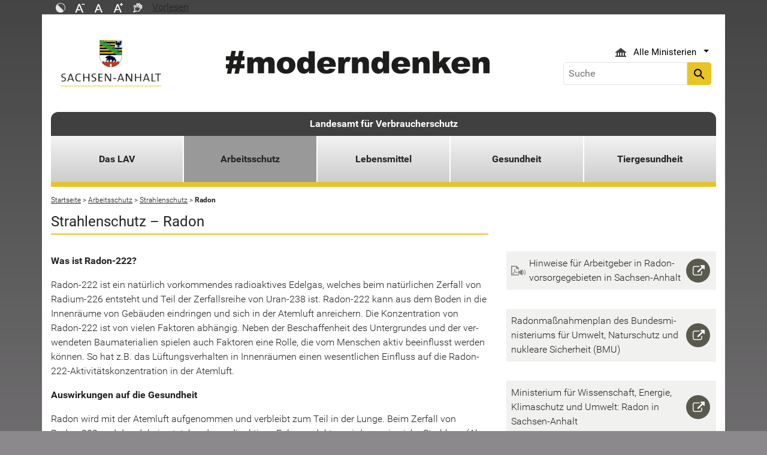

--- FILE ---
content_type: text/html; charset=utf-8
request_url: https://verbraucherschutz.sachsen-anhalt.de/arbeitsschutz/strahlenschutz/radon/
body_size: 22219
content:
<!DOCTYPE html>
<html lang="de">
<head><meta http-equiv="X-UA-Compatible" content="IE=edge" />

<meta charset="utf-8">
<!-- 
	Realisierung und Betrieb durch
			  Dataport AöR
			  Website: www.dataport.de
			  E-Mail: poststelle@dataport.de
			  Telefon: +49 431 3295-0

	This website is powered by TYPO3 - inspiring people to share!
	TYPO3 is a free open source Content Management Framework initially created by Kasper Skaarhoj and licensed under GNU/GPL.
	TYPO3 is copyright 1998-2026 of Kasper Skaarhoj. Extensions are copyright of their respective owners.
	Information and contribution at https://typo3.org/
-->



<title>Radon</title>
<meta name="generator" content="TYPO3 CMS" />
<meta name="robots" content="index, follow" />
<meta name="keywords" content="Strahlenschutz
Röntgenverordnung
Strahlenschutzverordnung" />
<meta name="description" content="Das Portal des Landes Sachsen-Anhalt" />
<meta name="viewport" content="width=device-width, initial-scale=1.0, shrink-to-fit=no" />
<meta name="twitter:card" content="summary" />
<meta name="revision" content="0x#69206" />
<meta name="google-site-verification" content="P_Z2WyYWHi3mtzUiSwEogOjW81qgZ8DvTXFDeG1MEM8" />
<meta name="last-modified" content="2025-02-26T13:23:24+01:00" />


<link rel="stylesheet" href="/typo3temp/assets/css/48193e544263f0ebab66eded8ca52e72.css?1750932166" media="all">
<link rel="stylesheet" href="/typo3conf/ext/rflipbook/Resources/Public/css/flipbook.style.css?1706689460" media="all">
<link rel="stylesheet" href="/typo3conf/ext/rflipbook/Resources/Public/css/font-awesome.css?1706689460" media="all">
<link rel="stylesheet" href="/typo3conf/ext/st_lpsa_base/Resources/Public/CSS/bootstrap.css?1765443571" media="all">
<link rel="stylesheet" href="/typo3conf/ext/st_lpsa_base/Resources/Public/CSS/mobilemenu.css?1765443571" media="all">
<link rel="stylesheet" href="/typo3conf/ext/jn_lighterbox/Resources/Public/CSS/lightbox.min.css?1756111638" media="screen">
<link rel="stylesheet" href="/typo3conf/ext/wrs_pannellum/Resources/Public/Vendor/pannellum/pannellum.css?1720008711" media="all">
<link rel="stylesheet" href="/typo3conf/ext/wrs_pannellum/Resources/Public/Css/wrspannellum.css?1720008711" media="all">
<link rel="stylesheet" href="/typo3conf/ext/wv_lpsa/Resources/Public/css/style.css?1729494084" media="all">
<link rel="stylesheet" href="/typo3conf/ext/wv_lpsa/Resources/Public/css/form-styles.css?1729494084" media="all">



<script src="/typo3conf/ext/st_lpsa_base/Resources/Public/JS/jquery.js?1765443571"></script>
<script src="/typo3conf/ext/st_lpsa_base/Resources/Public/JS/jquery.cookie.js?1765443571"></script>
<script src="/typo3conf/ext/st_lpsa_base/Resources/Public/JS/panel.js?1765443571"></script>
<script src="/typo3conf/ext/st_lpsa_base/Resources/Public/JS/popper.min.js?1765443571"></script>
<script src="/typo3conf/ext/st_lpsa_base/Resources/Public/JS/bootstrap.min.js?1765443571"></script>
<script src="/typo3conf/ext/st_lpsa_base/Resources/Public/JS/jquery-ui.min.js?1765443571"></script>
<script src="/typo3conf/ext/st_lpsa_base/Resources/Public/JS/defiant.js?1765443571"></script>
<script src="/typo3conf/ext/st_lpsa_base/Resources/Public/JS/mobilemenu.js?1765443571"></script>
<script src="/typo3conf/ext/st_lpsa_base/Resources/Public/JS/lpsa.js?1765443571"></script>
<script src="/typo3conf/ext/st_lpsa_base/Resources/Public/JS/hyphenation/Hyphenopoly_Loader.js?1765443571"></script>


<link rel="shortcut icon" type="image/x-icon" href="/typo3conf/ext/st_lpsa_base/Resources/Public/IMG/favicon.ico" />
<!--<link href='https://fonts.googleapis.com/css?family=Roboto:400,300' rel='stylesheet' type='text/css'>-->
<!-- HTML5 shim and Respond.js IE8 support of HTML5 elements and media queries -->
<!--[if lt IE 9]>
<script src="/typo3conf/ext/st_lpsa_base/Resources/Public/JS/html5shiv.js"></script>
<script src="/typo3conf/ext/st_lpsa_base/Resources/Public/JS/respond.min.js"></script>
<![endif]--><!--69206--><meta property="og:image" content="https://www.sachsen-anhalt.de/EXT:st_lpsa_base/Resources/Public/IMG/Wappen_LSA_200.png" /><meta property="og:url" content="https://verbraucherschutz.sachsen-anhalt.de/arbeitsschutz/strahlenschutz/radon" /><meta property="og:site_name" content="Landesportal Sachsen-Anhalt" /><meta property="og:title" content="Radon" /><meta property="og:description" content="Das Portal des Landes Sachsen-Anhalt" /><meta property="og:type" content="website" />
<link rel="canonical" href="https://verbraucherschutz.sachsen-anhalt.de/arbeitsschutz/strahlenschutz/radon/page"/>
</head>
<body>





<div id="burgerWrapper">
    <div class="burgerMenu">
        <div><span>Menu</span></div>
        <div class="burger-icon"><i class="material-icons">menu</i></div>
    </div>
</div>
<div id="mobile_menu_wrapper">
    <div id="mobile_menu" class="mobileMenuCont">
        <div class="innerWrap"><div id="mobile_menu_header"><span id="mobile_menu_header_backlink"></span><span id="mobile_menu_header_title"></span><span id="mobile_menu_header_close"><a href="#" id="sliderTriggerCloseIcon"><i class="material-icons">&#xe5cd;</i></a></span></div><div class="mobileMenu_searchbox"><div class="searchbox"><div class="indexedsearchbox"><form action="https://suche.sachsen-anhalt.de/" method="post" class="indexedsearch"><input placeholder="Suche" name="q" class="searchbox-sword contextsearchbox" type="text" /><button type="submit" /><i class="material-icons">&#xe8b6;</i></button></form></div></div></div><div class="mobile_menu"><ul class="mobile_menu_items"></ul></div><div class="minitry_menu"><ul class="ministry_menu_items"><li><a href="#" class="ministrylink" id="ministrymenu"><span>Ministerien</span><i class="material-icons">&#xe315;</i></a></li><li class="d-none"><a href="#" class="ministrylink" id="ministrybacklink"><i class="material-icons">&#xe314;</i><span>Alle Ministerien</span></a></li><li class="d-none listitems"><a href="https://stk.sachsen-anhalt.de/staatskanzlei-und-ministerium-fuer-kultur">Staatskanzlei und Ministerium für Kultur</a></li><li class="d-none listitems"><a href="https://mi.sachsen-anhalt.de/">Ministerium für Inneres und Sport</a></li><li class="d-none listitems"><a href="https://mj.sachsen-anhalt.de/">Ministerium für Justiz und Verbraucherschutz</a></li><li class="d-none listitems"><a href="https://mf.sachsen-anhalt.de/ministerium-der-finanzen">Ministerium der Finanzen</a></li><li class="d-none listitems"><a href="https://mb.sachsen-anhalt.de/">Ministerium für Bildung</a></li><li class="d-none listitems"><a href="https://mwl.sachsen-anhalt.de/">Ministerium für Wirtschaft, Tourismus, Landwirtschaft und Forsten</a></li><li class="d-none listitems"><a href="https://ms.sachsen-anhalt.de/aktuelles">Ministerium für Arbeit, Soziales, Gesundheit und Gleichstellung</a></li><li class="d-none listitems"><a href="https://mwu.sachsen-anhalt.de/">Ministerium für Wissenschaft, Energie, Klimaschutz und Umwelt</a></li><li class="d-none listitems"><a href="https://mid.sachsen-anhalt.de/">Ministerium für Infrastruktur und Digitales</a></li></ul></div><ul id="footer_metaMenu" class="hyphenate nav"><li class="nav-item"><a href="https://www.sachsen-anhalt.de/meta/hinweise" title="Hinweise" class="hinweis">Hinweise</a></li><li class="nav-item"><a href="/das-lav/datenschutzerklaerung-des-landesamtes-fuer-verbraucherschutz" title="Datenschutz" class="datenschutz">Datenschutz</a></li><li class="nav-item"><a href="https://www.sachsen-anhalt.de/meta/kontaktformular/formular?tx_tsacontactform_pi1%5Bcaller%5D=69206&amp;cHash=eefd65fbddcfbbbf824577892a296a1d" title="Kontakt" class="kontakt">Kontakt</a></li><li class="nav-item"><a href="https://www.sachsen-anhalt.de/meta/barrierefreiheitserklaerung" title="Erklärung zur Barrierefreiheit des Landesportals Sachsen-Anhalt" class="bfe">Barrierefreiheitserklärung</a></li><li class="nav-item"><a href="/impressum-lav" title="Impressum" class="copyright">Impressum</a></li></ul></div>
        <script>var jsonmenu = [{'config':9810},{"title":"Landesamt für Verbraucherschutz","uri":"/","uid":9810,"pid":9809,"children": [{"title":"Das LAV","uri":"/das-lav","uid":17762,"pid":9810,"children": [{"title":"Kontakt","uri":"/das-lav/kontakt","uid":91870,"pid":17762},{"title":"Stellenausschreibungen / Ausbildung / Praktikum","uri":"/das-lav/stellenausschreibungen-praktikum","uid":17796,"pid":17762},{"title":"Ausschreibungen und Vergabe","uri":"/das-lav/ausschreibungen-und-vergabe","uid":82170,"pid":17762},{"title":"Veranstaltungen","uri":"/das-lav/veranstaltungen","uid":17790,"pid":17762},{"title":"Publikationen","uri":"/das-lav/publikationen","uid":17793,"pid":17762},{"title":"Online-Dienste, Formulare und Arbeitshilfen","uri":"/das-lav/formulare","uid":17795,"pid":17762},{"title":"Proben/Tourenplan","uri":"/das-lav/proben-tourenplan","uid":87800,"pid":17762},{"title":"Qualitätsmanagement","uri":"/das-lav/qualitaetsmanagement","uid":17833,"pid":17762}]},{"title":"Arbeitsschutz","uri":"/arbeitsschutz","uid":18074,"pid":9810,"children": [{"title":"Technischer Arbeitsschutz","uri":"/arbeitsschutz/technischer-arbeitsschutz","uid":41176,"pid":18074,"children": [{"title":"Anlagensicherheit","uri":"/arbeitsschutz/technischer-arbeitsschutz/anlagensicherheit","uid":18081,"pid":41176},{"title":"Arbeitsstätten","uri":"/arbeitsschutz/technischer-arbeitsschutz/arbeitsstaetten","uid":43745,"pid":41176},{"title":"Baustellen","uri":"/arbeitsschutz/technischer-arbeitsschutz/baustellen","uid":18083,"pid":41176},{"title":"Biologische Arbeitsstoffe ","uri":"/arbeitsschutz/technischer-arbeitsschutz/biologische-arbeitsstoffe","uid":18084,"pid":41176,"children": [{"title":"Anzeige und Erlaubnis von Tätigkeiten mit Biostoffen","uri":"/arbeitsschutz/technischer-arbeitsschutz/biologische-arbeitsstoffe/anzeige-und-erlaubnis-von-taetigkeiten-mit-biostoffen","uid":48061,"pid":18084},{"title":"Arbeitsmedizinische Vorsorge","uri":"/arbeitsschutz/technischer-arbeitsschutz/biologische-arbeitsstoffe/arbeitsmedizinische-vorsorge","uid":48060,"pid":18084},{"title":"Nadelstichverletzungen","uri":"/arbeitsschutz/technischer-arbeitsschutz/biologische-arbeitsstoffe/nadelstichverletzungen","uid":18085,"pid":18084},{"title":"Klassische Geflügelpest","uri":"/arbeitsschutz/technischer-arbeitsschutz/biologische-arbeitsstoffe/klassische-gefluegelpest","uid":49956,"pid":18084},{"title":"Influenza","uri":"/arbeitsschutz/technischer-arbeitsschutz/biologische-arbeitsstoffe/influenza","uid":18088,"pid":18084},{"title":"Schutzausrüstung","uri":"/arbeitsschutz/technischer-arbeitsschutz/biologische-arbeitsstoffe/schutzausruestung","uid":18094,"pid":18084},{"title":"Gentechnisch veränderte Biostoffe","uri":"/arbeitsschutz/technischer-arbeitsschutz/biologische-arbeitsstoffe/gentechnisch-veraenderte-biostoffe","uid":18098,"pid":18084},{"title":"Links","uri":"/arbeitsschutz/technischer-arbeitsschutz/biologische-arbeitsstoffe/links","uid":18097,"pid":18084}]},{"title":"Gefahrstoffe / Gefahrgut","uri":"/arbeitsschutz/technischer-arbeitsschutz/gefahrstoffe","uid":18099,"pid":41176},{"title":"Physikalische Schadfaktoren","uri":"/arbeitsschutz/technischer-arbeitsschutz/physikalische-schadfaktoren","uid":18133,"pid":41176},{"title":"Sprengstoffe","uri":"/arbeitsschutz/technischer-arbeitsschutz/sprengstoffe","uid":18135,"pid":41176}]},{"title":"Sozialer Arbeitsschutz","uri":"/arbeitsschutz/sozialer-arbeitsschutz","uid":41178,"pid":18074,"children": [{"title":"Arbeitszeit","uri":"/arbeitsschutz/sozialer-arbeitsschutz/arbeitszeit","uid":18082,"pid":41178},{"title":"Kinder-/Jugendarbeitsschutz","uri":"/arbeitsschutz/sozialer-arbeitsschutz/kinder-jugendarbeitsschutz","uid":18114,"pid":41178,"children": [{"title":"Ausnahmebewilligung Veranstaltungen","uri":"/arbeitsschutz/sozialer-arbeitsschutz/kinder-jugendarbeitsschutz/ausnahmebewilligung-veranstaltungen","uid":41883,"pid":18114}]},{"title":"Heimarbeit","uri":"/arbeitsschutz/sozialer-arbeitsschutz/heimarbeit","uid":18113,"pid":41178},{"title":"Mutterschutz/Elternzeit","uri":"/arbeitsschutz/sozialer-arbeitsschutz/mutterschutzelternzeit","uid":18123,"pid":41178},{"title":"Kündigungsschutz und Ausnahmen vom Kündigungsverbot","uri":"/arbeitsschutz/sozialer-arbeitsschutz/kuendigungsschutz-und-ausnahmen-vom-kuendigungsverbot","uid":71513,"pid":41178},{"title":"Pflegezeit","uri":"/arbeitsschutz/sozialer-arbeitsschutz/pflegezeit","uid":18132,"pid":41178},{"title":"Sicherheit im Straßenverkehr","uri":"/arbeitsschutz/sozialer-arbeitsschutz/sicherheit-im-strassenverkehr","uid":18136,"pid":41178,"children": [{"title":"Lenk- und Ruhezeiten","uri":"/arbeitsschutz/sozialer-arbeitsschutz/sicherheit-im-strassenverkehr/lenk-und-ruhezeiten","uid":18137,"pid":18136},{"title":"Beförderung gefährlicher Güter","uri":"/arbeitsschutz/sozialer-arbeitsschutz/sicherheit-im-strassenverkehr/befoerderung-gefaehrlicher-gueter","uid":18140,"pid":18136},{"title":"Ladungssicherung","uri":"/arbeitsschutz/sozialer-arbeitsschutz/sicherheit-im-strassenverkehr/ladungssicherung","uid":18141,"pid":18136},{"title":"Innerbetrieblicher Tansport","uri":"/arbeitsschutz/sozialer-arbeitsschutz/sicherheit-im-strassenverkehr/innerbetrieblicher-tansport","uid":18142,"pid":18136}]}]},{"title":"Gesundheitsschutz","uri":"/arbeitsschutz/gesundheitsschutz","uid":41179,"pid":18074,"children": [{"title":"Psychische Belastungen","uri":"/arbeitsschutz/gesundheitsschutz/psychische-belastungen","uid":18112,"pid":41179},{"title":"Ergonomie","uri":"/arbeitsschutz/gesundheitsschutz/ergonomie","uid":18101,"pid":41179},{"title":"Gesundheitsgefährdende Tiere und Pflanzen","uri":"/arbeitsschutz/gesundheitsschutz/gesundheitsgefaehrdende-tiere-und-pflanzen","uid":37712,"pid":41179,"children": [{"title":"Eichenprozessionsspinner","uri":"/arbeitsschutz/gesundheitsschutz/gesundheitsgefaehrdende-tiere-und-pflanzen/eichenprozessionsspinner","uid":18091,"pid":37712},{"title":"Förderung der Bekämpfung des Eichenprozessionsspinners (EPS)","uri":"/arbeitsschutz/gesundheitsschutz/gesundheitsgefaehrdende-tiere-und-pflanzen/foerderung-der-bekaempfung-des-eichenprozessionsspinners-eps","uid":59261,"pid":37712}]}]},{"title":"Medizinischer Arbeitsschutz","uri":"/arbeitsschutz/medizinischer-arbeitsschutz","uid":18119,"pid":18074,"children": [{"title":"Arbeitsmedizinische Vorsorge","uri":"/arbeitsschutz/medizinischer-arbeitsschutz/arbeitsmedizinische-vorsorge","uid":18120,"pid":18119},{"title":"Betriebsärzte","uri":"/arbeitsschutz/medizinischer-arbeitsschutz/betriebsaerzte","uid":18121,"pid":18119},{"title":"Ermächtigung von Ärzten","uri":"/arbeitsschutz/medizinischer-arbeitsschutz/ermaechtigung-von-aerzten","uid":18122,"pid":18119}]},{"title":"Produktsicherheit","uri":"/arbeitsschutz/produktsicherheit","uid":41441,"pid":18074},{"title":"Strahlenschutz","uri":"/arbeitsschutz/strahlenschutz","uid":18144,"pid":18074,"children": [{"title":"Allgemeine Informationen","uri":"/arbeitsschutz/strahlenschutz/allgemeine-informationen","uid":69203,"pid":18144},{"title":"Röntgeneinrichtungen in der Humanmedizin und Zahnmedizin","uri":"/arbeitsschutz/strahlenschutz/roentgeneinrichtungen-in-der-humanmedizin-und-zahnmedizin","uid":69204,"pid":18144},{"title":"Strahlenschutz im technischen Bereich","uri":"/arbeitsschutz/strahlenschutz/strahlenschutz-im-technischen-bereich","uid":69205,"pid":18144},{"title":"Radon","uri":"/arbeitsschutz/strahlenschutz/radon","uid":69206,"pid":18144},{"title":"Ermächtigung nach Strahlenschutzrecht","uri":"/arbeitsschutz/strahlenschutz/ermaechtigung-nach-strahlenschutzrecht","uid":88844,"pid":18144},{"title":"Aufsichtsprogramm","uri":"/arbeitsschutz/strahlenschutz/aufsichtsprogramm","uid":88022,"pid":18144}]},{"title":"Medizinprodukte","uri":"/arbeitsschutz/medizinprodukte","uid":18148,"pid":18074},{"title":"Gemeinsame Deutschen Arbeitsschutzstrategie (GDA)","uri":"/arbeitsschutz/gemeinsame-deutschen-arbeitsschutzstrategie-gda","uid":80999,"pid":18074}]},{"title":"Lebensmittel","uri":"/lebensmittel","uid":17999,"pid":9810,"children": [{"title":"Kontaminanten &amp; Rückstände - Dioxine","uri":"/lebensmittel/kontaminanten-rueckstaende","uid":18008,"pid":17999}]},{"title":"Gesundheit","uri":"/gesundheit","uid":17835,"pid":9810,"children": [{"title":"Netzwerk Hygiene","uri":"/gesundheit/netzwerk-hygiene","uid":17850,"pid":17835,"children": [{"title":"Grundlagen","uri":"/gesundheit/netzwerk-hygiene/grundlagen","uid":47021,"pid":17850},{"title":"Teilnehmer","uri":"/gesundheit/netzwerk-hygiene/teilnehmer","uid":47022,"pid":17850},{"title":"Arbeitsgruppen","uri":"/gesundheit/netzwerk-hygiene/arbeitsgruppen","uid":17852,"pid":17850},{"title":"Dokumente","uri":"/gesundheit/netzwerk-hygiene/dokumente","uid":17863,"pid":17850},{"title":"Netzwerkpartner","uri":"/gesundheit/netzwerk-hygiene/netzwerkpartner","uid":17853,"pid":17850},{"title":"Regionale Netzwerke","uri":"/gesundheit/netzwerk-hygiene/regionale-netzwerke","uid":34772,"pid":17850},{"title":"MRE in Sachsen-Anhalt","uri":"/gesundheit/netzwerk-hygiene/mre-in-sachsen-anhalt","uid":17854,"pid":17850},{"title":"Links","uri":"/gesundheit/netzwerk-hygiene/links","uid":51546,"pid":17850}]},{"title":"Krankenhaushygiene/ Allgemeine Hygiene","uri":"/gesundheit/krankenhaushygiene-allgemeine-hygiene","uid":17841,"pid":17835,"children": [{"title":"HYSA","uri":"/gesundheit/netzwerk-hygiene","uid":17844,"pid":17841},{"title":"Rahmenhygienepläne","uri":"/gesundheit/krankenhaushygiene-allgemeine-hygiene/rahmenhygieneplaene","uid":17842,"pid":17841},{"title":"Infektionsschutz in Kindergemeinschaftseinrichtungen","uri":"/gesundheit/krankenhaushygiene-allgemeine-hygiene/infektionsschutz-in-kindergemeinschaftseinrichtungen","uid":94280,"pid":17841},{"title":"Links","uri":"/gesundheit/krankenhaushygiene-allgemeine-hygiene/links","uid":17849,"pid":17841}]},{"title":"Gesundheitsberichterstattung","uri":"/gesundheit/gesundheitsberichterstattung","uid":17969,"pid":17835},{"title":"Klimawandel und Gesundheit","uri":"/gesundheit/klimawandel-und-gesundheit-neu","uid":92978,"pid":17835,"children": [{"title":"Hitze","uri":"/gesundheit/klimawandel-und-gesundheit-neu/hitze","uid":92979,"pid":92978},{"title":"Luftverunreinigung und UV-Strahlung","uri":"/gesundheit/klimawandel-und-gesundheit-neu/luftverunreinigung-und-uv-strahlung","uid":92980,"pid":92978},{"title":"Vektorübertragene Erkrankungen und Infektionskrankheiten","uri":"/gesundheit/klimawandel-und-gesundheit-neu/vektoruebertragene-erkrankungen-und-infektionskrankheiten","uid":92981,"pid":92978},{"title":"Allergene, Neophyten und Wärme liebende Schadorganismen","uri":"/gesundheit/klimawandel-und-gesundheit-neu/allergene-neophyten-und-waerme-liebende-schadorganismen","uid":92982,"pid":92978},{"title":"Extremwetterereignisse und weitere Auswirkungen des Klimawandels","uri":"/gesundheit/klimawandel-und-gesundheit-neu/extremwetterereignisse-und-weitere-auswirkungen-des-klimawandels","uid":92983,"pid":92978}]},{"title":"Infektionsschutz","uri":"/gesundheit/infektionsschutz","uid":17883,"pid":17835,"children": [{"title":"Aedes-Mücken","uri":"/gesundheit/infektionsschutz/aedes-muecken","uid":51620,"pid":17883},{"title":"Akute Atemwegserkrankungen","uri":"/gesundheit/wasserhygiene/trinkwasser-1","uid":92710,"pid":17883,"children": [{"title":"Influenza","uri":"/gesundheit/wasserhygiene/trinkwasser-1/influenza","uid":92711,"pid":92710},{"title":"COVID-19","uri":"/gesundheit/wasserhygiene/trinkwasser-1/covid-19","uid":92712,"pid":92710},{"title":"RSV","uri":"/gesundheit/wasserhygiene/trinkwasser-1/rsv","uid":92713,"pid":92710},{"title":"Surveillance akuter respiratorischer Erkrankungen (ARE)","uri":"/gesundheit/wasserhygiene/trinkwasser-1/surveillance-akuter-respiratorischer-erkrankungen-are","uid":92714,"pid":92710,"children": [{"title":"Ergebnisse zur Effektivität der Influenza-Impfstoffe","uri":"/gesundheit/infektionsschutz/influenza/akute-atemwegserkrankungen/ergebnisse-zur-effektivitaet-der-influenza-impfstoffe-1","uid":92814,"pid":92714},{"title":"Archiv","uri":"/gesundheit/infektionsschutz/influenza/akute-atemwegserkrankungen/archiv","uid":81273,"pid":92714},{"title":"aktuelle ARE-Wochenberichte","uri":"/gesundheit/infektionsschutz/influenza/akute-atemwegserkrankungen/aktuelle-are-wochenberichte","uid":81286,"pid":92714}]},{"title":"Abwassermonitoring von SARS-CoV-2 in Sachsen-Anhalt","uri":"/gesundheit/wasserhygiene/trinkwasser-1/abwassermonitoring-von-sars-cov-2-in-sachsen-anhalt","uid":92715,"pid":92710}]},{"title":"Gesundheit von Flüchtlingen/Asylsuchenden","uri":"/gesundheit/infektionsschutz/gesundheit-von-fluechtlingenasylsuchenden","uid":42820,"pid":17883},{"title":"Antibiotika-Resistenz-Surveillance (ARS)","uri":"/gesundheit/infektionsschutz/antibiotika-resistenz-surveillance-ars","uid":94399,"pid":17883},{"title":"Infektionsschutz in Kindergemeinschaftseinrichtungen","uri":"/gesundheit/krankenhaushygiene-allgemeine-hygiene/infektionsschutz-in-kindergemeinschaftseinrichtungen","uid":94281,"pid":17883},{"title":"Tätigkeiten mit Krankheitserregern","uri":"/gesundheit/infektionsschutz/taetigkeiten-mit-krankheitserregern","uid":17960,"pid":17883},{"title":"Tollwutprophylaxe","uri":"/gesundheit/infektionsschutz/tollwutprophylaxe","uid":17961,"pid":17883},{"title":"Infektionskrankheiten","uri":"/gesundheit/infektionsschutz/infektionskrankheiten","uid":17891,"pid":17883,"children": [{"title":"Affenpocken","uri":"/gesundheit/infektionsschutz/infektionskrankheiten/affenpocken","uid":79179,"pid":17891},{"title":"Meldewesen übertragbarer Krankheiten","uri":"/gesundheit/infektionsschutz/infektionskrankheiten/meldewesen-uebertragbarer-krankheiten","uid":17890,"pid":17891},{"title":"Wochenbericht Infektionskrankheiten","uri":"/gesundheit/infektionsschutz/infektionskrankheiten/wochenbericht-infektionskrankheiten","uid":17892,"pid":17891},{"title":"Verlauf Infektionskrankheiten","uri":"http://lavst.azurewebsites.net/infektionskrankheiten/verlauf/atlas.html","uid":17893,"pid":17891},{"title":"Jahresberichte Infektionskrankheiten","uri":"/gesundheit/infektionsschutz/infektionskrankheiten/jahresberichte-infektionskrankheiten","uid":17894,"pid":17891},{"title":"Steckbriefe","uri":"/gesundheit/infektionsschutz/infektionskrankheiten/steckbriefe","uid":17895,"pid":17891,"children": [{"title":"Gastrointestinale Erkrankungen","uri":"/gesundheit/infektionsschutz/infektionskrankheiten/steckbriefe/gastrointestinale-erkrankungen","uid":17914,"pid":17895},{"title":"Virushepatitis","uri":"/gesundheit/infektionsschutz/infektionskrankheiten/steckbriefe/virushepatitis","uid":17903,"pid":17895},{"title":"Meningitis","uri":"/gesundheit/infektionsschutz/infektionskrankheiten/steckbriefe/meningitis","uid":53098,"pid":17895},{"title":"Impfpräventable Krankheiten","uri":"/gesundheit/infektionsschutz/infektionskrankheiten/steckbriefe/impfpraeventable-krankheiten","uid":17908,"pid":17895},{"title":"weitere Erkrankungen","uri":"/gesundheit/infektionsschutz/infektionskrankheiten/steckbriefe/weitere-erkrankungen","uid":17925,"pid":17895},{"title":"Nosokomiale Infektionskrankheiten","uri":"/gesundheit/infektionsschutz/infektionskrankheiten/steckbriefe/nosokomiale-infektionskrankheiten","uid":53100,"pid":17895},{"title":"nichtnamentlich gemeldete Infektionskrankheiten","uri":"/gesundheit/infektionsschutz/infektionskrankheiten/steckbriefe/nichtnamentlich-gemeldete-infektionskrankheiten","uid":17897,"pid":17895}]},{"title":"Merkblätter Infektionskrankheiten","uri":"/gesundheit/infektionsschutz/infektionskrankheiten/merkblaetter-infektionskrankheiten","uid":17950,"pid":17891},{"title":"Vibrionen in der Ostsee","uri":"/gesundheit/infektionsschutz/infektionskrankheiten/vibrionen-in-der-ostsee","uid":37899,"pid":17891},{"title":"Zikavirus-Infektionen","uri":"/gesundheit/infektionsschutz/infektionskrankheiten/zikavirus-infektionen","uid":43554,"pid":17891},{"title":"Zunahme von Hautdiphtheriefällen in Europa","uri":"/gesundheit/infektionsschutz/infektionskrankheiten/zunahme-von-hautdiphtheriefaellen-in-europa","uid":85437,"pid":17891}]}]},{"title":"Medizinische Mikrobiologie","uri":"/gesundheit/medizinische-mikrobiologie","uid":34852,"pid":17835},{"title":"Arzneimittelprüfstelle","uri":"/gesundheit/arzneimittelpruefstelle","uid":17979,"pid":17835,"children": [{"title":"Arzneimittelsicherheit","uri":"/gesundheit/arzneimittelpruefstelle/arzneimittelsicherheit","uid":17980,"pid":17979},{"title":"Probenahme","uri":"/gesundheit/arzneimittelpruefstelle/probenahme","uid":17981,"pid":17979},{"title":"Produkteinstufung","uri":"/gesundheit/arzneimittelpruefstelle/produkteinstufung","uid":17982,"pid":17979},{"title":"Untersuchungsmethoden","uri":"/gesundheit/arzneimittelpruefstelle/untersuchungsmethoden","uid":17983,"pid":17979},{"title":"Qualitätssicherung","uri":"/gesundheit/arzneimittelpruefstelle/qualitaetssicherung","uid":17984,"pid":17979},{"title":"Warnungen","uri":"/gesundheit/arzneimittelpruefstelle/warnungen","uid":17985,"pid":17979}]},{"title":"Impfen","uri":"/gesundheit/impfen","uid":17963,"pid":17835,"children": [{"title":"Nationaler Impfplan","uri":"/gesundheit/impfen/nationaler-impfplan","uid":17964,"pid":17963},{"title":"Nationaler Aktionsplan Masern/Röteln","uri":"/gesundheit/impfen/nationaler-aktionsplan-masernroeteln","uid":42823,"pid":17963},{"title":"Gesundheitsziel","uri":"/gesundheit/impfen/gesundheitsziel","uid":17966,"pid":17963},{"title":"Impfsituation/ Impfstatistik","uri":"/gesundheit/impfen/impfsituation-impfstatistik","uid":17968,"pid":17963}]},{"title":"Umwelthygiene/ Umweltmedizin","uri":"/gesundheit/umwelthygiene-umweltmedizin","uid":17837,"pid":17835,"children": [{"title":"Innenraumhygiene","uri":"/gesundheit/umwelthygiene-umweltmedizin/innenraumhygiene","uid":17838,"pid":17837}]},{"title":"Wasserhygiene","uri":"/gesundheit/wasserhygiene","uid":69730,"pid":17835},{"title":"Trinkwasserqualität","uri":"/gesundheit/trinkwasserqualitaet","uid":32382,"pid":17835,"children": [{"title":"Allgemeines &amp; Verantwortlichkeiten","uri":"/gesundheit/trinkwasserqualitaet/allgemeines-verantwortlichkeiten","uid":32617,"pid":32382,"children": [{"title":"Grenzwerte &amp; Grenzwertüberschreitungen","uri":"/gesundheit/trinkwasserqualitaet/allgemeines-verantwortlichkeiten/grenzwerte-grenzwertueberschreitungen","uid":32431,"pid":32617}]},{"title":"Tipps für Verbraucher","uri":"/gesundheit/trinkwasserqualitaet/tipps-fuer-verbraucher","uid":32486,"pid":32382},{"title":"Untersuchungsergebnisse","uri":"https://verbraucherschutz.sachsen-anhalt.de/gesundheit/publikationen/untersuchungsergebnisse","uid":93766,"pid":32382}]},{"title":"Fortbildungen","uri":"/gesundheit/ansprechpartner-fortbildungen","uid":61902,"pid":17835}]},{"title":"Tiergesundheit","uri":"/tiergesundheit","uid":18030,"pid":9810,"children": [{"title":"Ansprechpartner zum Thema Tiergesundheit","uri":"/tiergesundheit/ansprechpartner-zum-thema-tiergesundheit","uid":95974,"pid":18030},{"title":"Aktuelles Thema","uri":"/tiergesundheit/aktuelles-thema","uid":18032,"pid":18030,"children": [{"title":"BVD-Diagnostik ab 2026","uri":"/tiergesundheit/aktuelles-thema/bvd-diagnostik-ab-2026","uid":96209,"pid":18032},{"title":"Lumpy Skin Disease (LSD)","uri":"/tiergesundheit/aktuelles-thema/lumpy-skin-disease-lsd","uid":95048,"pid":18032},{"title":"Afrikanische Schweinepest (ASP)","uri":"/tiergesundheit/aktuelles-thema/afrikanische-schweinepest-asp","uid":76514,"pid":18032},{"title":"Tollwut (Rabies)","uri":"/tiergesundheit/aktuelles-thema/tollwut-rabies","uid":78820,"pid":18032},{"title":"Geflügelausstellungen","uri":"/tiergesundheit/aktuelles-thema/gefluegelausstellungen","uid":87321,"pid":18032},{"title":"Informationen zur Blauzungenkrankheit – Bluetongue Disease","uri":"/tiergesundheit/aktuelles-thema/informationen-zur-blauzungenkrankheit-bluetongue-disease","uid":91872,"pid":18032},{"title":"Informationen zur Maul- und Klauenseuche","uri":"/tiergesundheit/aktuelles-thema/informationen-zur-blauzungenkrankheit-bluetongue-disease-1","uid":93430,"pid":18032}]},{"title":"Wildtiere","uri":"/tiergesundheit/wildtiere","uid":18046,"pid":18030},{"title":"Wiederkäuer","uri":"/tiergesundheit/wiederkaeuer","uid":18037,"pid":18030},{"title":"Schweine","uri":"/tiergesundheit/schweine","uid":32716,"pid":18030},{"title":"Geflügel","uri":"/tiergesundheit/gefluegel","uid":18038,"pid":18030},{"title":"Fische","uri":"/tiergesundheit/fische","uid":18042,"pid":18030},{"title":"Pferd","uri":"/tiergesundheit/pferd","uid":18044,"pid":18030},{"title":"Bienen","uri":"/tiergesundheit/bienen","uid":32921,"pid":18030},{"title":"Rückstände (Tierarzneimittel)","uri":"/tiergesundheit/rueckstaende-tierarzneimittel","uid":18049,"pid":18030}]}]}]</script>
    </div>
</div>

<div class="service_header">
    <div class="container">
        <div class="row">
            <div class="col-xs-12 col-sm-10 col-md-10 function_search">
                <div id="toolbar">
                    <ul><li><a href="#" id="contrastmode"><img src="/typo3conf/ext/st_lpsa_base/Resources/Public/IMG/kontrast_sw.png" title="Kontrastmodus ändern" alt="Kontrastmodus ändern" class="img-responsive"/></a></li><li><a href="#" id="fontsizedecrease"><img src="/typo3conf/ext/st_lpsa_base/Resources/Public/IMG/font_minus_sw.png" title="Schriftgröße kleiner" alt="Minussymbol" class="img-responsive"/></a></li><li><a href="#" id="fontsizereset"><img src="/typo3conf/ext/st_lpsa_base/Resources/Public/IMG/font_reset_sw.png" title="Schriftgröße zurücksetzen" alt="Standardsymbol Schriftgröße" class="img-responsive"/></a></li><li><a href="#" id="fontsizeincrease"><img src="/typo3conf/ext/st_lpsa_base/Resources/Public/IMG/font_plus_sw.png" title="Schriftgröße größer" alt="Plussymbol" class="img-responsive"/></a></li><li><a href="https://www.sachsen-anhalt.de/index.php?id=37121" id="gebaerden"><img src="/typo3conf/ext/st_lpsa_base/Resources/Public/IMG/gebaerd_sw.png" title="Das Landesportal Sachsen-Anhalt in Gebärdensprache" alt="Das Landesportal Sachsen-Anhalt in Gebärdensprache" class="img-responsive"/></a></li><li><div id="readspeaker_button1" class="rs_skip rsbtn rs_preserve"><a id="readspeakerbutton" rel="nofollow" class="rsbtn_play" style="display:flex;" accesskey="L" title="Readspeaker: Mit dieser Funktion können Sie den Text dieser Seite anh&ouml;ren." href="//app-eu.readspeaker.com/cgi-bin/rsent?customerid=7966&amp;lang=de_de&amp;readid=content&amp;url=" onclick="readpage(this.href, 'xp1'); return false;" data-target="xp1"><span class="rsbtn_left rsimg rspart"><span class="rsbtn_text" aria-hidden="true"><span>Vorlesen</span></span></span><span class="rsbtn_right rsimg rsplay rspart"></span></a></div></li></ul><span id="xp1" class="rs_addtools rs_splitbutton rs_preserve rs_skip rs_exp" style="position: relative;"></span>
                </div>
            </div>
            <div class="col-xs-12 col-sm-2 col-md-2 function_language">
                <div id="language">
                    <div id="languages_head" class="dropdown">
                        <button title="Sprachauswahl - Language selector" class="btn dropdown-toggle" type="button" id="dropdownMenu1" data-toggle="dropdown" aria-expanded="true"><img src="/typo3conf/ext/st_lpsa_base/Resources/Public/IMG/language/german.png" alt="Ministerium Icon" /><span class="caret"></span></button>
                        <ul id="languages_list" class="dropdown-menu" role="menu">
                        
                            <li class="presentation">
                                <a href="https://www.sachsen-anhalt.de/startseite" title="Deutsch" class="deutsch">Deutsch</a>
                            </li>
                        </ul>
                    </div>
                </div>
            </div>
        </div>
    </div>
</div>


<div class="container page_header">
    <div class="menu-head">
        <div class="menu-breadcrumb">
            <span>Kategorien</span>
        </div>
        <div class="cancel-menu">
            <i class="material-icons">clear</i>
        </div>
    </div>
    <div class="row">
        <div class="col-xs-12 col-sm-3 col-md-3 col-lg-3 st_logo">
            <div class="flex_wrapper">
                <a title="Das Wappen des Landes Sachsen-Anhalt - Link zur Startseite" href="https://www.sachsen-anhalt.de/startseite">
                    <img src="/typo3conf/ext/st_lpsa_base/Resources/Public/IMG/startseite_lpsa/st-logo.png" alt="Das Wappen des Landes Sachsen-Anhalt" class="img-fluid" />
                </a>
            </div>
        </div>
        <div class="col-xs-12 col-sm-5 col-md-5 col-lg-6 kampagne_banner">
            <a href="https://moderndenken.sachsen-anhalt.de/"><img src="/typo3conf/ext/st_lpsa_base/Resources/Public/IMG/startseite_lpsa/banner_2017.jpg" title="#moderndenken - Die Kampagne des Landes Sachsen-Anhalt" alt="Schriftzug zur Kampagne des Landes Sachsen-Anhalt – #moderndenken" class="img-fluid"/></a>
        </div>
        <div class="col-xs-12 col-sm-4 col-md-4 col-lg-3 jumpmenu search">
            <div class="flex_wrapper">
                
                
                    <div id="ministry_list" class="dropdown">
                        <button title="Übersicht der Ministerien des Landes Sachsen-Anhalt" id="jumpmenu_ministry" class="btn dropdown-toggle hyphenate" aria-expanded="true" data-toggle="dropdown" type="button">
                            <img src="/typo3conf/ext/st_lpsa_base/Resources/Public/IMG/ministry_icon.svg" alt="Ministerium Icon" />
                            <span>Alle Ministerien</span>
                            <span class="caret"></span>
                        </button>
                        <ul id="jumpmenu_list" class="dropdown-menu" role="menu">
                            
                                
                                    <li class="presentation">
                                        <a href="https://stk.sachsen-anhalt.de/staatskanzlei-und-ministerium-fuer-kultur" title="Staatskanzlei und Ministerium für Kultur">Staatskanzlei und Ministerium für Kultur</a>
                                    </li>
                                
                                    <li class="presentation">
                                        <a href="https://mi.sachsen-anhalt.de/" title="Ministerium für Inneres und Sport">Ministerium für Inneres und Sport</a>
                                    </li>
                                
                                    <li class="presentation">
                                        <a href="https://mj.sachsen-anhalt.de/" title="Ministerium für Justiz und Verbraucherschutz">Ministerium für Justiz und Verbraucherschutz</a>
                                    </li>
                                
                                    <li class="presentation">
                                        <a href="https://mf.sachsen-anhalt.de/ministerium-der-finanzen" title="Ministerium der Finanzen">Ministerium der Finanzen</a>
                                    </li>
                                
                                    <li class="presentation">
                                        <a href="https://mb.sachsen-anhalt.de/" title="Ministerium für Bildung">Ministerium für Bildung</a>
                                    </li>
                                
                                    <li class="presentation">
                                        <a href="https://mwl.sachsen-anhalt.de/" title="Ministerium für Wirtschaft, Tourismus, Landwirtschaft und Forsten">Ministerium für Wirtschaft, Tourismus, Landwirtschaft und Forsten</a>
                                    </li>
                                
                                    <li class="presentation">
                                        <a href="https://ms.sachsen-anhalt.de/aktuelles" title="Ministerium für Arbeit, Soziales, Gesundheit und Gleichstellung">Ministerium für Arbeit, Soziales, Gesundheit und Gleichstellung</a>
                                    </li>
                                
                                    <li class="presentation">
                                        <a href="https://mwu.sachsen-anhalt.de/" title="Ministerium für Wissenschaft, Energie, Klimaschutz und Umwelt">Ministerium für Wissenschaft, Energie, Klimaschutz und Umwelt</a>
                                    </li>
                                
                                    <li class="presentation">
                                        <a href="https://mid.sachsen-anhalt.de/" title="Ministerium für Infrastruktur und Digitales">Ministerium für Infrastruktur und Digitales</a>
                                    </li>
                                
                            
                        </ul>
                    </div>
                

                <div class="searchbox">
                    <div class="indexedsearchbox">
                        <form action='https://suche.sachsen-anhalt.de/' method="post" class="indexedsearch">
                            <input placeholder="Suche" name="q" class="searchbox-sword contextsearchbox" type="text" /><button type="submit" /><i class="material-icons">search</i></button>
                        </form>
                    </div>
                </div>
            </div>
        </div>
    </div>
    <div id="headermenu">
        <span id="sitename">
            <a href="/">Landesamt für Verbraucherschutz</a>
        </span>
        








<ul class="row panel_first_level first_menu hyphenate">
    

        
        
        
            
            
        
            
            
                
                    
                    
                            <li class="col-sm hassub ">
                                <a href="/das-lav" id="menu17762" class="trigger right-caret" data-toggle="dropdown" role="button" aria-haspopup="true" aria-expanded="false" title="Das LAV">Das LAV</a>
                                <div class="panel_second_level dropdown-menu sub-menu" aria-labelledby="menu17762">
                                    <div class="first_level_link">
                                        <a href="/das-lav" class="trigger right-caret" data-toggle="dropdown" role="button" aria-haspopup="true" aria-expanded="false" title="Das LAV">zu Das LAV</a>
                                    </div>
                                    <div class="second_level_wrapper">
                                        <ul class="panel_second_level_menu">
                                            
                                                
                                                
                                                
                                                    
                                                        
                                                            
                                                            
                                                            
                                                                    <li>
                                                                        <a href="/das-lav/kontakt" id="menu91870" role="button" title="Kontakt">Kontakt</a>
                                                                    </li>
                                                                
                                                        
                                                    
                                                
                                                    
                                                        
                                                            
                                                            
                                                            
                                                                    <li>
                                                                        <a href="/das-lav/stellenausschreibungen-praktikum" id="menu17796" role="button" title="Stellenausschreibungen / Ausbildung / Praktikum">Stellenausschreibungen / Ausbildung / Praktikum</a>
                                                                    </li>
                                                                
                                                        
                                                    
                                                
                                                    
                                                        
                                                            
                                                            
                                                            
                                                                    <li>
                                                                        <a href="/das-lav/ausschreibungen-und-vergabe" id="menu82170" role="button" title="Ausschreibungen und Vergabe">Ausschreibungen und Vergabe</a>
                                                                    </li>
                                                                
                                                        
                                                    
                                                
                                                    
                                                        
                                                            
                                                            
                                                            
                                                                    <li>
                                                                        <a href="/das-lav/veranstaltungen" id="menu17790" role="button" title="Veranstaltungen">Veranstaltungen</a>
                                                                    </li>
                                                                
                                                        
                                                    
                                                
                                                    
                                                        
                                                            
                                                            
                                                            
                                                                    <li>
                                                                        <a href="/das-lav/publikationen" id="menu17793" role="button" title="Publikationen">Publikationen</a>
                                                                    </li>
                                                                
                                                        
                                                    
                                                
                                                    
                                                        
                                                            
                                                            
                                                            
                                                                    <li>
                                                                        <a href="/das-lav/formulare" id="menu17795" role="button" title="Online-Dienste, Formulare und Arbeitshilfen">Online-Dienste, Formulare und Arbeitshilfen</a>
                                                                    </li>
                                                                
                                                        
                                                    
                                                
                                                    
                                                        
                                                            
                                                            
                                                            
                                                                    <li>
                                                                        <a href="/das-lav/proben-tourenplan" id="menu87800" role="button" title="Proben/Tourenplan">Proben/Tourenplan</a>
                                                                    </li>
                                                                
                                                        
                                                    
                                                
                                                    
                                                        
                                                            
                                                            
                                                            
                                                                    <li>
                                                                        <a href="/das-lav/qualitaetsmanagement" id="menu17833" role="button" title="Qualitätsmanagement">Qualitätsmanagement</a>
                                                                    </li>
                                                                
                                                        
                                                    
                                                
                                            
                                        </ul>

                                        
                                            
                                            
                                                
                                                <div id="parent91870" class="panel_third_level dropdown-menu sub-menu" aria-labelledby="menu91870">
                                                    
                                                        
                                                    
                                                </div>
                                            
                                                
                                                <div id="parent17796" class="panel_third_level dropdown-menu sub-menu" aria-labelledby="menu17796">
                                                    
                                                        
                                                    
                                                </div>
                                            
                                                
                                                <div id="parent82170" class="panel_third_level dropdown-menu sub-menu" aria-labelledby="menu82170">
                                                    
                                                        
                                                    
                                                </div>
                                            
                                                
                                                <div id="parent17790" class="panel_third_level dropdown-menu sub-menu" aria-labelledby="menu17790">
                                                    
                                                        
                                                    
                                                </div>
                                            
                                                
                                                <div id="parent17793" class="panel_third_level dropdown-menu sub-menu" aria-labelledby="menu17793">
                                                    
                                                        
                                                    
                                                </div>
                                            
                                                
                                                <div id="parent17795" class="panel_third_level dropdown-menu sub-menu" aria-labelledby="menu17795">
                                                    
                                                        
                                                    
                                                </div>
                                            
                                                
                                                <div id="parent87800" class="panel_third_level dropdown-menu sub-menu" aria-labelledby="menu87800">
                                                    
                                                        
                                                    
                                                </div>
                                            
                                                
                                                <div id="parent17833" class="panel_third_level dropdown-menu sub-menu" aria-labelledby="menu17833">
                                                    
                                                        
                                                    
                                                </div>
                                            
                                        
                                    </div>
                                    <div class="panel_speciallinks">
                                        
                                    </div>
                                </div>
                            </li>
                        
                
            
        
            
            
                
                    
                    
                            <li class="col-sm hassub active">
                                <a href="/arbeitsschutz" id="menu18074" class="trigger right-caret" data-toggle="dropdown" role="button" aria-haspopup="true" aria-expanded="false" title="Arbeitsschutz">Arbeitsschutz</a>
                                <div class="panel_second_level dropdown-menu sub-menu" aria-labelledby="menu18074">
                                    <div class="first_level_link">
                                        <a href="/arbeitsschutz" class="trigger right-caret" data-toggle="dropdown" role="button" aria-haspopup="true" aria-expanded="false" title="Arbeitsschutz">zu Arbeitsschutz</a>
                                    </div>
                                    <div class="second_level_wrapper">
                                        <ul class="panel_second_level_menu">
                                            
                                                
                                                
                                                
                                                    
                                                        
                                                            
                                                            
                                                            
                                                                    <li class="hassub">
                                                                        <a href="/arbeitsschutz/technischer-arbeitsschutz" id="menu41176" class="trigger right-caret" data-toggle="dropdown" role="button" aria-haspopup="true" aria-expanded="false" title="Technischer Arbeitsschutz">Technischer Arbeitsschutz</a>
                                                                    </li>
                                                                
                                                        
                                                    
                                                
                                                    
                                                        
                                                            
                                                            
                                                            
                                                                    <li class="hassub">
                                                                        <a href="/arbeitsschutz/sozialer-arbeitsschutz" id="menu41178" class="trigger right-caret" data-toggle="dropdown" role="button" aria-haspopup="true" aria-expanded="false" title="Sozialer Arbeitsschutz">Sozialer Arbeitsschutz</a>
                                                                    </li>
                                                                
                                                        
                                                    
                                                
                                                    
                                                        
                                                            
                                                            
                                                            
                                                                    <li class="hassub">
                                                                        <a href="/arbeitsschutz/gesundheitsschutz" id="menu41179" class="trigger right-caret" data-toggle="dropdown" role="button" aria-haspopup="true" aria-expanded="false" title="Gesundheitsschutz">Gesundheitsschutz</a>
                                                                    </li>
                                                                
                                                        
                                                    
                                                
                                                    
                                                        
                                                            
                                                            
                                                            
                                                                    <li class="hassub">
                                                                        <a href="/arbeitsschutz/medizinischer-arbeitsschutz" id="menu18119" class="trigger right-caret" data-toggle="dropdown" role="button" aria-haspopup="true" aria-expanded="false" title="Medizinischer Arbeitsschutz">Medizinischer Arbeitsschutz</a>
                                                                    </li>
                                                                
                                                        
                                                    
                                                
                                                    
                                                        
                                                            
                                                            
                                                            
                                                                    <li>
                                                                        <a href="/arbeitsschutz/produktsicherheit" id="menu41441" role="button" title="Produktsicherheit">Produktsicherheit</a>
                                                                    </li>
                                                                
                                                        
                                                    
                                                
                                                    
                                                        
                                                            
                                                            
                                                            
                                                                    <li class="hassub">
                                                                        <a href="/arbeitsschutz/strahlenschutz" id="menu18144" class="trigger right-caret" data-toggle="dropdown" role="button" aria-haspopup="true" aria-expanded="false" title="Strahlenschutz">Strahlenschutz</a>
                                                                    </li>
                                                                
                                                        
                                                    
                                                
                                                    
                                                        
                                                            
                                                            
                                                            
                                                                    <li>
                                                                        <a href="/arbeitsschutz/medizinprodukte" id="menu18148" role="button" title="Medizinprodukte">Medizinprodukte</a>
                                                                    </li>
                                                                
                                                        
                                                    
                                                
                                                    
                                                        
                                                            
                                                            
                                                            
                                                                    <li>
                                                                        <a href="/arbeitsschutz/gemeinsame-deutschen-arbeitsschutzstrategie-gda" id="menu80999" role="button" title="Gemeinsame Deutschen Arbeitsschutzstrategie (GDA)">Gemeinsame Deutschen Arbeitsschutzstrategie (GDA)</a>
                                                                    </li>
                                                                
                                                        
                                                    
                                                
                                            
                                        </ul>

                                        
                                            
                                            
                                                
                                                <div id="parent41176" class="panel_third_level dropdown-menu sub-menu" aria-labelledby="menu41176">
                                                    
                                                        
                                                            <ul>
                                                                
                                                                    
                                                                        
                                                                        <li>
                                                                            <a href="/arbeitsschutz/technischer-arbeitsschutz/anlagensicherheit" id="menu18081" class="right-caret" data-toggle="dropdown" role="button" aria-haspopup="true" aria-expanded="false" title="Anlagensicherheit">Anlagensicherheit</a>
                                                                            
                                                                                    <div class="panel_fourth_level">
                                                                                        <ul class="panel_fourth_level_menu">
                                                                                            
                                                                                        </ul>
                                                                                    </div>
                                                                                
                                                                        </li>
                                                                    
                                                                
                                                                    
                                                                        
                                                                        <li>
                                                                            <a href="/arbeitsschutz/technischer-arbeitsschutz/arbeitsstaetten" id="menu43745" class="right-caret" data-toggle="dropdown" role="button" aria-haspopup="true" aria-expanded="false" title="Arbeitsstätten">Arbeitsstätten</a>
                                                                            
                                                                                    <div class="panel_fourth_level">
                                                                                        <ul class="panel_fourth_level_menu">
                                                                                            
                                                                                        </ul>
                                                                                    </div>
                                                                                
                                                                        </li>
                                                                    
                                                                
                                                                    
                                                                        
                                                                        <li>
                                                                            <a href="/arbeitsschutz/technischer-arbeitsschutz/baustellen" id="menu18083" class="right-caret" data-toggle="dropdown" role="button" aria-haspopup="true" aria-expanded="false" title="Baustellen">Baustellen</a>
                                                                            
                                                                                    <div class="panel_fourth_level">
                                                                                        <ul class="panel_fourth_level_menu">
                                                                                            
                                                                                        </ul>
                                                                                    </div>
                                                                                
                                                                        </li>
                                                                    
                                                                
                                                                    
                                                                        
                                                                        <li>
                                                                            <a href="/arbeitsschutz/technischer-arbeitsschutz/biologische-arbeitsstoffe" id="menu18084" class="right-caret" data-toggle="dropdown" role="button" aria-haspopup="true" aria-expanded="false" title="Biologische Arbeitsstoffe ">Biologische Arbeitsstoffe </a>
                                                                            
                                                                                    <div class="panel_fourth_level">
                                                                                        <ul class="panel_fourth_level_menu">
                                                                                            
                                                                                                
                                                                                                    
                                                                                                    
                                                                                                        
                                                                                                        <li>
                                                                                                            <i class="material-icons">subdirectory_arrow_right</i>
                                                                                                            <a href="/arbeitsschutz/technischer-arbeitsschutz/biologische-arbeitsstoffe/anzeige-und-erlaubnis-von-taetigkeiten-mit-biostoffen" id="menu48061" class="right-caret" data-toggle="dropdown" role="button" aria-haspopup="true" aria-expanded="false" title="Anzeige und Erlaubnis von Tätigkeiten mit Biostoffen">Anzeige und Erlaubnis von Tätigkeiten mit Biostoffen</a>
                                                                                                            
                                                                                                        </li>
                                                                                                    
                                                                                                
                                                                                                    
                                                                                                    
                                                                                                        
                                                                                                        <li>
                                                                                                            <i class="material-icons">subdirectory_arrow_right</i>
                                                                                                            <a href="/arbeitsschutz/technischer-arbeitsschutz/biologische-arbeitsstoffe/arbeitsmedizinische-vorsorge" id="menu48060" class="right-caret" data-toggle="dropdown" role="button" aria-haspopup="true" aria-expanded="false" title="Arbeitsmedizinische Vorsorge">Arbeitsmedizinische Vorsorge</a>
                                                                                                            
                                                                                                        </li>
                                                                                                    
                                                                                                
                                                                                                    
                                                                                                    
                                                                                                        
                                                                                                        <li>
                                                                                                            <i class="material-icons">subdirectory_arrow_right</i>
                                                                                                            <a href="/arbeitsschutz/technischer-arbeitsschutz/biologische-arbeitsstoffe/nadelstichverletzungen" id="menu18085" class="right-caret" data-toggle="dropdown" role="button" aria-haspopup="true" aria-expanded="false" title="Nadelstichverletzungen">Nadelstichverletzungen</a>
                                                                                                            
                                                                                                        </li>
                                                                                                    
                                                                                                
                                                                                                    
                                                                                                    
                                                                                                        
                                                                                                        <li>
                                                                                                            <i class="material-icons">subdirectory_arrow_right</i>
                                                                                                            <a href="/arbeitsschutz/technischer-arbeitsschutz/biologische-arbeitsstoffe/klassische-gefluegelpest" id="menu49956" class="right-caret" data-toggle="dropdown" role="button" aria-haspopup="true" aria-expanded="false" title="Klassische Geflügelpest">Klassische Geflügelpest</a>
                                                                                                            
                                                                                                        </li>
                                                                                                    
                                                                                                
                                                                                                    
                                                                                                    
                                                                                                        
                                                                                                        <li>
                                                                                                            <i class="material-icons">subdirectory_arrow_right</i>
                                                                                                            <a href="/arbeitsschutz/technischer-arbeitsschutz/biologische-arbeitsstoffe/influenza" id="menu18088" class="right-caret" data-toggle="dropdown" role="button" aria-haspopup="true" aria-expanded="false" title="Influenza">Influenza</a>
                                                                                                            
                                                                                                        </li>
                                                                                                    
                                                                                                
                                                                                                    
                                                                                                    
                                                                                                        
                                                                                                        <li>
                                                                                                            <i class="material-icons">subdirectory_arrow_right</i>
                                                                                                            <a href="/arbeitsschutz/technischer-arbeitsschutz/biologische-arbeitsstoffe/schutzausruestung" id="menu18094" class="right-caret" data-toggle="dropdown" role="button" aria-haspopup="true" aria-expanded="false" title="Schutzausrüstung">Schutzausrüstung</a>
                                                                                                            
                                                                                                        </li>
                                                                                                    
                                                                                                
                                                                                                    
                                                                                                    
                                                                                                        
                                                                                                        <li>
                                                                                                            <i class="material-icons">subdirectory_arrow_right</i>
                                                                                                            <a href="/arbeitsschutz/technischer-arbeitsschutz/biologische-arbeitsstoffe/gentechnisch-veraenderte-biostoffe" id="menu18098" class="right-caret" data-toggle="dropdown" role="button" aria-haspopup="true" aria-expanded="false" title="Gentechnisch veränderte Biostoffe">Gentechnisch veränderte Biostoffe</a>
                                                                                                            
                                                                                                        </li>
                                                                                                    
                                                                                                
                                                                                                    
                                                                                                    
                                                                                                        
                                                                                                        <li>
                                                                                                            <i class="material-icons">subdirectory_arrow_right</i>
                                                                                                            <a href="/arbeitsschutz/technischer-arbeitsschutz/biologische-arbeitsstoffe/links" id="menu18097" class="right-caret" data-toggle="dropdown" role="button" aria-haspopup="true" aria-expanded="false" title="Links">Links</a>
                                                                                                            
                                                                                                        </li>
                                                                                                    
                                                                                                
                                                                                            
                                                                                        </ul>
                                                                                    </div>
                                                                                
                                                                        </li>
                                                                    
                                                                
                                                                    
                                                                        
                                                                        <li>
                                                                            <a href="/arbeitsschutz/technischer-arbeitsschutz/gefahrstoffe" id="menu18099" class="right-caret" data-toggle="dropdown" role="button" aria-haspopup="true" aria-expanded="false" title="Gefahrstoffe">Gefahrstoffe / Gefahrgut</a>
                                                                            
                                                                                    <div class="panel_fourth_level">
                                                                                        <ul class="panel_fourth_level_menu">
                                                                                            
                                                                                        </ul>
                                                                                    </div>
                                                                                
                                                                        </li>
                                                                    
                                                                
                                                                    
                                                                        
                                                                        <li>
                                                                            <a href="/arbeitsschutz/technischer-arbeitsschutz/physikalische-schadfaktoren" id="menu18133" class="right-caret" data-toggle="dropdown" role="button" aria-haspopup="true" aria-expanded="false" title="Physikalische Schadfaktoren">Physikalische Schadfaktoren</a>
                                                                            
                                                                                    <div class="panel_fourth_level">
                                                                                        <ul class="panel_fourth_level_menu">
                                                                                            
                                                                                        </ul>
                                                                                    </div>
                                                                                
                                                                        </li>
                                                                    
                                                                
                                                                    
                                                                        
                                                                        <li>
                                                                            <a href="/arbeitsschutz/technischer-arbeitsschutz/sprengstoffe" id="menu18135" class="right-caret" data-toggle="dropdown" role="button" aria-haspopup="true" aria-expanded="false" title="Sprengstoffe">Sprengstoffe</a>
                                                                            
                                                                                    <div class="panel_fourth_level">
                                                                                        <ul class="panel_fourth_level_menu">
                                                                                            
                                                                                        </ul>
                                                                                    </div>
                                                                                
                                                                        </li>
                                                                    
                                                                
                                                            </ul>
                                                        
                                                    
                                                </div>
                                            
                                                
                                                <div id="parent41178" class="panel_third_level dropdown-menu sub-menu" aria-labelledby="menu41178">
                                                    
                                                        
                                                            <ul>
                                                                
                                                                    
                                                                        
                                                                        <li>
                                                                            <a href="/arbeitsschutz/sozialer-arbeitsschutz/arbeitszeit" id="menu18082" class="right-caret" data-toggle="dropdown" role="button" aria-haspopup="true" aria-expanded="false" title="Arbeitszeit">Arbeitszeit</a>
                                                                            
                                                                                    <div class="panel_fourth_level">
                                                                                        <ul class="panel_fourth_level_menu">
                                                                                            
                                                                                        </ul>
                                                                                    </div>
                                                                                
                                                                        </li>
                                                                    
                                                                
                                                                    
                                                                        
                                                                        <li>
                                                                            <a href="/arbeitsschutz/sozialer-arbeitsschutz/kinder-jugendarbeitsschutz" id="menu18114" class="right-caret" data-toggle="dropdown" role="button" aria-haspopup="true" aria-expanded="false" title="Kinder-/Jugendarbeitsschutz">Kinder-/Jugendarbeitsschutz</a>
                                                                            
                                                                                    <div class="panel_fourth_level">
                                                                                        <ul class="panel_fourth_level_menu">
                                                                                            
                                                                                                
                                                                                                    
                                                                                                    
                                                                                                        
                                                                                                        <li>
                                                                                                            <i class="material-icons">subdirectory_arrow_right</i>
                                                                                                            <a href="/arbeitsschutz/sozialer-arbeitsschutz/kinder-jugendarbeitsschutz/ausnahmebewilligung-veranstaltungen" id="menu41883" class="right-caret" data-toggle="dropdown" role="button" aria-haspopup="true" aria-expanded="false" title="Ausnahmebewilligung Veranstaltungen">Ausnahmebewilligung Veranstaltungen</a>
                                                                                                            
                                                                                                        </li>
                                                                                                    
                                                                                                
                                                                                            
                                                                                        </ul>
                                                                                    </div>
                                                                                
                                                                        </li>
                                                                    
                                                                
                                                                    
                                                                        
                                                                        <li>
                                                                            <a href="/arbeitsschutz/sozialer-arbeitsschutz/heimarbeit" id="menu18113" class="right-caret" data-toggle="dropdown" role="button" aria-haspopup="true" aria-expanded="false" title="Heimarbeit">Heimarbeit</a>
                                                                            
                                                                                    <div class="panel_fourth_level">
                                                                                        <ul class="panel_fourth_level_menu">
                                                                                            
                                                                                        </ul>
                                                                                    </div>
                                                                                
                                                                        </li>
                                                                    
                                                                
                                                                    
                                                                        
                                                                        <li>
                                                                            <a href="/arbeitsschutz/sozialer-arbeitsschutz/mutterschutzelternzeit" id="menu18123" class="right-caret" data-toggle="dropdown" role="button" aria-haspopup="true" aria-expanded="false" title="Mutterschutz/Elternzeit">Mutterschutz/Elternzeit</a>
                                                                            
                                                                                    <div class="panel_fourth_level">
                                                                                        <ul class="panel_fourth_level_menu">
                                                                                            
                                                                                        </ul>
                                                                                    </div>
                                                                                
                                                                        </li>
                                                                    
                                                                
                                                                    
                                                                        
                                                                        <li>
                                                                            <a href="/arbeitsschutz/sozialer-arbeitsschutz/kuendigungsschutz-und-ausnahmen-vom-kuendigungsverbot" id="menu71513" class="right-caret" data-toggle="dropdown" role="button" aria-haspopup="true" aria-expanded="false" title="Kündigungsschutz und Ausnahmen vom Kündigungsverbot">Kündigungsschutz und Ausnahmen vom Kündigungsverbot</a>
                                                                            
                                                                                    <div class="panel_fourth_level">
                                                                                        <ul class="panel_fourth_level_menu">
                                                                                            
                                                                                        </ul>
                                                                                    </div>
                                                                                
                                                                        </li>
                                                                    
                                                                
                                                                    
                                                                        
                                                                        <li>
                                                                            <a href="/arbeitsschutz/sozialer-arbeitsschutz/pflegezeit" id="menu18132" class="right-caret" data-toggle="dropdown" role="button" aria-haspopup="true" aria-expanded="false" title="Pflegezeit">Pflegezeit</a>
                                                                            
                                                                                    <div class="panel_fourth_level">
                                                                                        <ul class="panel_fourth_level_menu">
                                                                                            
                                                                                        </ul>
                                                                                    </div>
                                                                                
                                                                        </li>
                                                                    
                                                                
                                                                    
                                                                        
                                                                        <li>
                                                                            <a href="/arbeitsschutz/sozialer-arbeitsschutz/sicherheit-im-strassenverkehr" id="menu18136" class="right-caret" data-toggle="dropdown" role="button" aria-haspopup="true" aria-expanded="false" title="Straßenverkehr">Sicherheit im Straßenverkehr</a>
                                                                            
                                                                                    <div class="panel_fourth_level">
                                                                                        <ul class="panel_fourth_level_menu">
                                                                                            
                                                                                                
                                                                                                    
                                                                                                    
                                                                                                        
                                                                                                        <li>
                                                                                                            <i class="material-icons">subdirectory_arrow_right</i>
                                                                                                            <a href="/arbeitsschutz/sozialer-arbeitsschutz/sicherheit-im-strassenverkehr/lenk-und-ruhezeiten" id="menu18137" class="right-caret" data-toggle="dropdown" role="button" aria-haspopup="true" aria-expanded="false" title="Lenk- und Ruhezeiten">Lenk- und Ruhezeiten</a>
                                                                                                            
                                                                                                        </li>
                                                                                                    
                                                                                                
                                                                                                    
                                                                                                    
                                                                                                        
                                                                                                        <li>
                                                                                                            <i class="material-icons">subdirectory_arrow_right</i>
                                                                                                            <a href="/arbeitsschutz/sozialer-arbeitsschutz/sicherheit-im-strassenverkehr/befoerderung-gefaehrlicher-gueter" id="menu18140" class="right-caret" data-toggle="dropdown" role="button" aria-haspopup="true" aria-expanded="false" title="Beförderung gefährlicher Güter">Beförderung gefährlicher Güter</a>
                                                                                                            
                                                                                                        </li>
                                                                                                    
                                                                                                
                                                                                                    
                                                                                                    
                                                                                                        
                                                                                                        <li>
                                                                                                            <i class="material-icons">subdirectory_arrow_right</i>
                                                                                                            <a href="/arbeitsschutz/sozialer-arbeitsschutz/sicherheit-im-strassenverkehr/ladungssicherung" id="menu18141" class="right-caret" data-toggle="dropdown" role="button" aria-haspopup="true" aria-expanded="false" title="Ladungssicherung">Ladungssicherung</a>
                                                                                                            
                                                                                                        </li>
                                                                                                    
                                                                                                
                                                                                                    
                                                                                                    
                                                                                                        
                                                                                                        <li>
                                                                                                            <i class="material-icons">subdirectory_arrow_right</i>
                                                                                                            <a href="/arbeitsschutz/sozialer-arbeitsschutz/sicherheit-im-strassenverkehr/innerbetrieblicher-tansport" id="menu18142" class="right-caret" data-toggle="dropdown" role="button" aria-haspopup="true" aria-expanded="false" title="Innerbetrieblicher Tansport">Innerbetrieblicher Tansport</a>
                                                                                                            
                                                                                                        </li>
                                                                                                    
                                                                                                
                                                                                            
                                                                                        </ul>
                                                                                    </div>
                                                                                
                                                                        </li>
                                                                    
                                                                
                                                            </ul>
                                                        
                                                    
                                                </div>
                                            
                                                
                                                <div id="parent41179" class="panel_third_level dropdown-menu sub-menu" aria-labelledby="menu41179">
                                                    
                                                        
                                                            <ul>
                                                                
                                                                    
                                                                        
                                                                        <li>
                                                                            <a href="/arbeitsschutz/gesundheitsschutz/psychische-belastungen" id="menu18112" class="right-caret" data-toggle="dropdown" role="button" aria-haspopup="true" aria-expanded="false" title="Psychische Belastungen">Psychische Belastungen</a>
                                                                            
                                                                                    <div class="panel_fourth_level">
                                                                                        <ul class="panel_fourth_level_menu">
                                                                                            
                                                                                        </ul>
                                                                                    </div>
                                                                                
                                                                        </li>
                                                                    
                                                                
                                                                    
                                                                        
                                                                        <li>
                                                                            <a href="/arbeitsschutz/gesundheitsschutz/ergonomie" id="menu18101" class="right-caret" data-toggle="dropdown" role="button" aria-haspopup="true" aria-expanded="false" title="Ergonomie">Ergonomie</a>
                                                                            
                                                                                    <div class="panel_fourth_level">
                                                                                        <ul class="panel_fourth_level_menu">
                                                                                            
                                                                                        </ul>
                                                                                    </div>
                                                                                
                                                                        </li>
                                                                    
                                                                
                                                                    
                                                                        
                                                                        <li>
                                                                            <a href="/arbeitsschutz/gesundheitsschutz/gesundheitsgefaehrdende-tiere-und-pflanzen" id="menu37712" class="right-caret" data-toggle="dropdown" role="button" aria-haspopup="true" aria-expanded="false" title="GesundheitsgefTierePlanzen">Gesundheitsgefährdende Tiere und Pflanzen</a>
                                                                            
                                                                                    <div class="panel_fourth_level">
                                                                                        <ul class="panel_fourth_level_menu">
                                                                                            
                                                                                                
                                                                                                    
                                                                                                    
                                                                                                        
                                                                                                        <li>
                                                                                                            <i class="material-icons">subdirectory_arrow_right</i>
                                                                                                            <a href="/arbeitsschutz/gesundheitsschutz/gesundheitsgefaehrdende-tiere-und-pflanzen/eichenprozessionsspinner" id="menu18091" class="right-caret" data-toggle="dropdown" role="button" aria-haspopup="true" aria-expanded="false" title="Eichenprozessionsspinner">Eichenprozessionsspinner</a>
                                                                                                            
                                                                                                        </li>
                                                                                                    
                                                                                                
                                                                                                    
                                                                                                    
                                                                                                        
                                                                                                        <li>
                                                                                                            <i class="material-icons">subdirectory_arrow_right</i>
                                                                                                            <a href="/arbeitsschutz/gesundheitsschutz/gesundheitsgefaehrdende-tiere-und-pflanzen/foerderung-der-bekaempfung-des-eichenprozessionsspinners-eps" id="menu59261" class="right-caret" data-toggle="dropdown" role="button" aria-haspopup="true" aria-expanded="false" title="Förderung der Bekämpfung des Eichenprozessionsspinners (EPS)">Förderung der Bekämpfung des Eichenprozessionsspinners (EPS)</a>
                                                                                                            
                                                                                                        </li>
                                                                                                    
                                                                                                
                                                                                            
                                                                                        </ul>
                                                                                    </div>
                                                                                
                                                                        </li>
                                                                    
                                                                
                                                            </ul>
                                                        
                                                    
                                                </div>
                                            
                                                
                                                <div id="parent18119" class="panel_third_level dropdown-menu sub-menu" aria-labelledby="menu18119">
                                                    
                                                        
                                                            <ul>
                                                                
                                                                    
                                                                        
                                                                        <li>
                                                                            <a href="/arbeitsschutz/medizinischer-arbeitsschutz/arbeitsmedizinische-vorsorge" id="menu18120" class="right-caret" data-toggle="dropdown" role="button" aria-haspopup="true" aria-expanded="false" title="Arbeitsmedizinische Vorsorge">Arbeitsmedizinische Vorsorge</a>
                                                                            
                                                                                    <div class="panel_fourth_level">
                                                                                        <ul class="panel_fourth_level_menu">
                                                                                            
                                                                                        </ul>
                                                                                    </div>
                                                                                
                                                                        </li>
                                                                    
                                                                
                                                                    
                                                                        
                                                                        <li>
                                                                            <a href="/arbeitsschutz/medizinischer-arbeitsschutz/betriebsaerzte" id="menu18121" class="right-caret" data-toggle="dropdown" role="button" aria-haspopup="true" aria-expanded="false" title="Betriebsärzte">Betriebsärzte</a>
                                                                            
                                                                                    <div class="panel_fourth_level">
                                                                                        <ul class="panel_fourth_level_menu">
                                                                                            
                                                                                        </ul>
                                                                                    </div>
                                                                                
                                                                        </li>
                                                                    
                                                                
                                                                    
                                                                        
                                                                        <li>
                                                                            <a href="/arbeitsschutz/medizinischer-arbeitsschutz/ermaechtigung-von-aerzten" id="menu18122" class="right-caret" data-toggle="dropdown" role="button" aria-haspopup="true" aria-expanded="false" title="Ermächtigung von Ärzten">Ermächtigung von Ärzten</a>
                                                                            
                                                                                    <div class="panel_fourth_level">
                                                                                        <ul class="panel_fourth_level_menu">
                                                                                            
                                                                                        </ul>
                                                                                    </div>
                                                                                
                                                                        </li>
                                                                    
                                                                
                                                            </ul>
                                                        
                                                    
                                                </div>
                                            
                                                
                                                <div id="parent41441" class="panel_third_level dropdown-menu sub-menu" aria-labelledby="menu41441">
                                                    
                                                        
                                                    
                                                </div>
                                            
                                                
                                                <div id="parent18144" class="panel_third_level dropdown-menu sub-menu" aria-labelledby="menu18144">
                                                    
                                                        
                                                            <ul>
                                                                
                                                                    
                                                                        
                                                                        <li>
                                                                            <a href="/arbeitsschutz/strahlenschutz/allgemeine-informationen" id="menu69203" class="right-caret" data-toggle="dropdown" role="button" aria-haspopup="true" aria-expanded="false" title="Allgemeine Informationen">Allgemeine Informationen</a>
                                                                            
                                                                                    <div class="panel_fourth_level">
                                                                                        <ul class="panel_fourth_level_menu">
                                                                                            
                                                                                        </ul>
                                                                                    </div>
                                                                                
                                                                        </li>
                                                                    
                                                                
                                                                    
                                                                        
                                                                        <li>
                                                                            <a href="/arbeitsschutz/strahlenschutz/roentgeneinrichtungen-in-der-humanmedizin-und-zahnmedizin" id="menu69204" class="right-caret" data-toggle="dropdown" role="button" aria-haspopup="true" aria-expanded="false" title="Röntgeneinrichtungen in der Humanmedizin und Zahnmedizin">Röntgeneinrichtungen in der Humanmedizin und Zahnmedizin</a>
                                                                            
                                                                                    <div class="panel_fourth_level">
                                                                                        <ul class="panel_fourth_level_menu">
                                                                                            
                                                                                        </ul>
                                                                                    </div>
                                                                                
                                                                        </li>
                                                                    
                                                                
                                                                    
                                                                        
                                                                        <li>
                                                                            <a href="/arbeitsschutz/strahlenschutz/strahlenschutz-im-technischen-bereich" id="menu69205" class="right-caret" data-toggle="dropdown" role="button" aria-haspopup="true" aria-expanded="false" title="Strahlenschutz im technischen Bereich">Strahlenschutz im technischen Bereich</a>
                                                                            
                                                                                    <div class="panel_fourth_level">
                                                                                        <ul class="panel_fourth_level_menu">
                                                                                            
                                                                                        </ul>
                                                                                    </div>
                                                                                
                                                                        </li>
                                                                    
                                                                
                                                                    
                                                                        
                                                                        <li>
                                                                            <a href="/arbeitsschutz/strahlenschutz/radon" id="menu69206" class="right-caret" data-toggle="dropdown" role="button" aria-haspopup="true" aria-expanded="false" title="Radon">Radon</a>
                                                                            
                                                                                    <div class="panel_fourth_level">
                                                                                        <ul class="panel_fourth_level_menu">
                                                                                            
                                                                                        </ul>
                                                                                    </div>
                                                                                
                                                                        </li>
                                                                    
                                                                
                                                                    
                                                                        
                                                                        <li>
                                                                            <a href="/arbeitsschutz/strahlenschutz/ermaechtigung-nach-strahlenschutzrecht" id="menu88844" class="right-caret" data-toggle="dropdown" role="button" aria-haspopup="true" aria-expanded="false" title="Ermächtigung nach Strahlenschutzrecht">Ermächtigung nach Strahlenschutzrecht</a>
                                                                            
                                                                                    <div class="panel_fourth_level">
                                                                                        <ul class="panel_fourth_level_menu">
                                                                                            
                                                                                        </ul>
                                                                                    </div>
                                                                                
                                                                        </li>
                                                                    
                                                                
                                                                    
                                                                        
                                                                        <li>
                                                                            <a href="/arbeitsschutz/strahlenschutz/aufsichtsprogramm" id="menu88022" class="right-caret" data-toggle="dropdown" role="button" aria-haspopup="true" aria-expanded="false" title="Aufsichtsprogramm">Aufsichtsprogramm</a>
                                                                            
                                                                                    <div class="panel_fourth_level">
                                                                                        <ul class="panel_fourth_level_menu">
                                                                                            
                                                                                        </ul>
                                                                                    </div>
                                                                                
                                                                        </li>
                                                                    
                                                                
                                                            </ul>
                                                        
                                                    
                                                </div>
                                            
                                                
                                                <div id="parent18148" class="panel_third_level dropdown-menu sub-menu" aria-labelledby="menu18148">
                                                    
                                                        
                                                    
                                                </div>
                                            
                                                
                                                <div id="parent80999" class="panel_third_level dropdown-menu sub-menu" aria-labelledby="menu80999">
                                                    
                                                        
                                                    
                                                </div>
                                            
                                        
                                    </div>
                                    <div class="panel_speciallinks">
                                        
                                    </div>
                                </div>
                            </li>
                        
                
            
        
            
            
                
                    
                    
                            <li class="col-sm hassub ">
                                <a href="/lebensmittel" id="menu17999" class="trigger right-caret" data-toggle="dropdown" role="button" aria-haspopup="true" aria-expanded="false" title="Lebensmittel">Lebensmittel</a>
                                <div class="panel_second_level dropdown-menu sub-menu" aria-labelledby="menu17999">
                                    <div class="first_level_link">
                                        <a href="/lebensmittel" class="trigger right-caret" data-toggle="dropdown" role="button" aria-haspopup="true" aria-expanded="false" title="Lebensmittel">zu Lebensmittel</a>
                                    </div>
                                    <div class="second_level_wrapper">
                                        <ul class="panel_second_level_menu">
                                            
                                                
                                                
                                                
                                                    
                                                        
                                                            
                                                            
                                                            
                                                                    <li>
                                                                        <a href="/lebensmittel/kontaminanten-rueckstaende" id="menu18008" role="button" title="Kontaminanten &amp; Rückstände - Dioxine">Kontaminanten &amp; Rückstände - Dioxine</a>
                                                                    </li>
                                                                
                                                        
                                                    
                                                
                                            
                                        </ul>

                                        
                                            
                                            
                                                
                                                <div id="parent18008" class="panel_third_level dropdown-menu sub-menu" aria-labelledby="menu18008">
                                                    
                                                        
                                                    
                                                </div>
                                            
                                        
                                    </div>
                                    <div class="panel_speciallinks">
                                        
                                    </div>
                                </div>
                            </li>
                        
                
            
        
            
            
                
                    
                    
                            <li class="col-sm hassub ">
                                <a href="/gesundheit" id="menu17835" class="trigger right-caret" data-toggle="dropdown" role="button" aria-haspopup="true" aria-expanded="false" title="Gesundheit">Gesundheit</a>
                                <div class="panel_second_level dropdown-menu sub-menu" aria-labelledby="menu17835">
                                    <div class="first_level_link">
                                        <a href="/gesundheit" class="trigger right-caret" data-toggle="dropdown" role="button" aria-haspopup="true" aria-expanded="false" title="Gesundheit">zu Gesundheit</a>
                                    </div>
                                    <div class="second_level_wrapper">
                                        <ul class="panel_second_level_menu">
                                            
                                                
                                                
                                                
                                                    
                                                        
                                                            
                                                            
                                                            
                                                                    <li class="hassub">
                                                                        <a href="/gesundheit/netzwerk-hygiene" id="menu17850" class="trigger right-caret" data-toggle="dropdown" role="button" aria-haspopup="true" aria-expanded="false" title="Netzwerk Hygiene">Netzwerk Hygiene</a>
                                                                    </li>
                                                                
                                                        
                                                    
                                                
                                                    
                                                        
                                                            
                                                            
                                                            
                                                                    <li class="hassub">
                                                                        <a href="/gesundheit/krankenhaushygiene-allgemeine-hygiene" id="menu17841" class="trigger right-caret" data-toggle="dropdown" role="button" aria-haspopup="true" aria-expanded="false" title="Krankenhaushygiene/ Allgemeine Hygiene">Krankenhaushygiene/ Allgemeine Hygiene</a>
                                                                    </li>
                                                                
                                                        
                                                    
                                                
                                                    
                                                        
                                                            
                                                            
                                                            
                                                                    <li>
                                                                        <a href="/gesundheit/gesundheitsberichterstattung" id="menu17969" role="button" title="Gesundheitsberichterstattung">Gesundheitsberichterstattung</a>
                                                                    </li>
                                                                
                                                        
                                                    
                                                
                                                    
                                                        
                                                            
                                                            
                                                            
                                                                    <li class="hassub">
                                                                        <a href="/gesundheit/klimawandel-und-gesundheit-neu" id="menu92978" class="trigger right-caret" data-toggle="dropdown" role="button" aria-haspopup="true" aria-expanded="false" title="Klimawandel und Gesundheit">Klimawandel und Gesundheit</a>
                                                                    </li>
                                                                
                                                        
                                                    
                                                
                                                    
                                                        
                                                            
                                                            
                                                            
                                                                    <li class="hassub">
                                                                        <a href="/gesundheit/infektionsschutz" id="menu17883" class="trigger right-caret" data-toggle="dropdown" role="button" aria-haspopup="true" aria-expanded="false" title="Infektionsschutz">Infektionsschutz</a>
                                                                    </li>
                                                                
                                                        
                                                    
                                                
                                                    
                                                        
                                                            
                                                            
                                                            
                                                                    <li>
                                                                        <a href="/gesundheit/medizinische-mikrobiologie" id="menu34852" role="button" title="Medizinische Mikrobiologie">Medizinische Mikrobiologie</a>
                                                                    </li>
                                                                
                                                        
                                                    
                                                
                                                    
                                                        
                                                            
                                                            
                                                            
                                                                    <li class="hassub">
                                                                        <a href="/gesundheit/arzneimittelpruefstelle" id="menu17979" class="trigger right-caret" data-toggle="dropdown" role="button" aria-haspopup="true" aria-expanded="false" title="Arzneimittelprüfstelle">Arzneimittelprüfstelle</a>
                                                                    </li>
                                                                
                                                        
                                                    
                                                
                                                    
                                                        
                                                            
                                                            
                                                            
                                                                    <li class="hassub">
                                                                        <a href="/gesundheit/impfen" id="menu17963" class="trigger right-caret" data-toggle="dropdown" role="button" aria-haspopup="true" aria-expanded="false" title="Impfen">Impfen</a>
                                                                    </li>
                                                                
                                                        
                                                    
                                                
                                                    
                                                        
                                                            
                                                            
                                                            
                                                                    <li class="hassub">
                                                                        <a href="/gesundheit/umwelthygiene-umweltmedizin" id="menu17837" class="trigger right-caret" data-toggle="dropdown" role="button" aria-haspopup="true" aria-expanded="false" title="Umwelthygiene/ Umweltmedizin">Umwelthygiene/ Umweltmedizin</a>
                                                                    </li>
                                                                
                                                        
                                                    
                                                
                                                    
                                                        
                                                            
                                                            
                                                            
                                                                    <li>
                                                                        <a href="/gesundheit/wasserhygiene" id="menu69730" role="button" title="Wasserhygiene">Wasserhygiene</a>
                                                                    </li>
                                                                
                                                        
                                                    
                                                
                                                    
                                                        
                                                            
                                                            
                                                            
                                                                    <li class="hassub">
                                                                        <a href="/gesundheit/trinkwasserqualitaet" id="menu32382" class="trigger right-caret" data-toggle="dropdown" role="button" aria-haspopup="true" aria-expanded="false" title="Trinkwasserqualität">Trinkwasserqualität</a>
                                                                    </li>
                                                                
                                                        
                                                    
                                                
                                                    
                                                        
                                                            
                                                            
                                                            
                                                                    <li>
                                                                        <a href="/gesundheit/ansprechpartner-fortbildungen" id="menu61902" role="button" title="Fortbildungen">Fortbildungen</a>
                                                                    </li>
                                                                
                                                        
                                                    
                                                
                                            
                                        </ul>

                                        
                                            
                                            
                                                
                                                <div id="parent17850" class="panel_third_level dropdown-menu sub-menu" aria-labelledby="menu17850">
                                                    
                                                        
                                                            <ul>
                                                                
                                                                    
                                                                        
                                                                        <li>
                                                                            <a href="/gesundheit/netzwerk-hygiene/grundlagen" id="menu47021" class="right-caret" data-toggle="dropdown" role="button" aria-haspopup="true" aria-expanded="false" title="Grundlagen">Grundlagen</a>
                                                                            
                                                                                    <div class="panel_fourth_level">
                                                                                        <ul class="panel_fourth_level_menu">
                                                                                            
                                                                                        </ul>
                                                                                    </div>
                                                                                
                                                                        </li>
                                                                    
                                                                
                                                                    
                                                                        
                                                                        <li>
                                                                            <a href="/gesundheit/netzwerk-hygiene/teilnehmer" id="menu47022" class="right-caret" data-toggle="dropdown" role="button" aria-haspopup="true" aria-expanded="false" title="Teilnehmer">Teilnehmer</a>
                                                                            
                                                                                    <div class="panel_fourth_level">
                                                                                        <ul class="panel_fourth_level_menu">
                                                                                            
                                                                                        </ul>
                                                                                    </div>
                                                                                
                                                                        </li>
                                                                    
                                                                
                                                                    
                                                                        
                                                                        <li>
                                                                            <a href="/gesundheit/netzwerk-hygiene/arbeitsgruppen" id="menu17852" class="right-caret" data-toggle="dropdown" role="button" aria-haspopup="true" aria-expanded="false" title="Arbeitsgruppen">Arbeitsgruppen</a>
                                                                            
                                                                                    <div class="panel_fourth_level">
                                                                                        <ul class="panel_fourth_level_menu">
                                                                                            
                                                                                        </ul>
                                                                                    </div>
                                                                                
                                                                        </li>
                                                                    
                                                                
                                                                    
                                                                        
                                                                        <li>
                                                                            <a href="/gesundheit/netzwerk-hygiene/dokumente" id="menu17863" class="right-caret" data-toggle="dropdown" role="button" aria-haspopup="true" aria-expanded="false" title="Dokumente">Dokumente</a>
                                                                            
                                                                                    <div class="panel_fourth_level">
                                                                                        <ul class="panel_fourth_level_menu">
                                                                                            
                                                                                        </ul>
                                                                                    </div>
                                                                                
                                                                        </li>
                                                                    
                                                                
                                                                    
                                                                        
                                                                        <li>
                                                                            <a href="/gesundheit/netzwerk-hygiene/netzwerkpartner" id="menu17853" class="right-caret" data-toggle="dropdown" role="button" aria-haspopup="true" aria-expanded="false" title="Netzwerkpartner">Netzwerkpartner</a>
                                                                            
                                                                                    <div class="panel_fourth_level">
                                                                                        <ul class="panel_fourth_level_menu">
                                                                                            
                                                                                        </ul>
                                                                                    </div>
                                                                                
                                                                        </li>
                                                                    
                                                                
                                                                    
                                                                        
                                                                        <li>
                                                                            <a href="/gesundheit/netzwerk-hygiene/regionale-netzwerke" id="menu34772" class="right-caret" data-toggle="dropdown" role="button" aria-haspopup="true" aria-expanded="false" title="Regionale Netzwerke">Regionale Netzwerke</a>
                                                                            
                                                                                    <div class="panel_fourth_level">
                                                                                        <ul class="panel_fourth_level_menu">
                                                                                            
                                                                                        </ul>
                                                                                    </div>
                                                                                
                                                                        </li>
                                                                    
                                                                
                                                                    
                                                                        
                                                                        <li>
                                                                            <a href="/gesundheit/netzwerk-hygiene/mre-in-sachsen-anhalt" id="menu17854" class="right-caret" data-toggle="dropdown" role="button" aria-haspopup="true" aria-expanded="false" title="MRE in Sachsen-Anhalt">MRE in Sachsen-Anhalt</a>
                                                                            
                                                                                    <div class="panel_fourth_level">
                                                                                        <ul class="panel_fourth_level_menu">
                                                                                            
                                                                                        </ul>
                                                                                    </div>
                                                                                
                                                                        </li>
                                                                    
                                                                
                                                                    
                                                                        
                                                                        <li>
                                                                            <a href="/gesundheit/netzwerk-hygiene/links" id="menu51546" class="right-caret" data-toggle="dropdown" role="button" aria-haspopup="true" aria-expanded="false" title="Links">Links</a>
                                                                            
                                                                                    <div class="panel_fourth_level">
                                                                                        <ul class="panel_fourth_level_menu">
                                                                                            
                                                                                        </ul>
                                                                                    </div>
                                                                                
                                                                        </li>
                                                                    
                                                                
                                                            </ul>
                                                        
                                                    
                                                </div>
                                            
                                                
                                                <div id="parent17841" class="panel_third_level dropdown-menu sub-menu" aria-labelledby="menu17841">
                                                    
                                                        
                                                            <ul>
                                                                
                                                                    
                                                                        
                                                                        <li>
                                                                            <a href="/gesundheit/netzwerk-hygiene" id="menu17844" class="right-caret" data-toggle="dropdown" role="button" aria-haspopup="true" aria-expanded="false" title="HYSA">HYSA</a>
                                                                            
                                                                                    <div class="panel_fourth_level">
                                                                                        <ul class="panel_fourth_level_menu">
                                                                                            
                                                                                        </ul>
                                                                                    </div>
                                                                                
                                                                        </li>
                                                                    
                                                                
                                                                    
                                                                        
                                                                        <li>
                                                                            <a href="/gesundheit/krankenhaushygiene-allgemeine-hygiene/rahmenhygieneplaene" id="menu17842" class="right-caret" data-toggle="dropdown" role="button" aria-haspopup="true" aria-expanded="false" title="Rahmenhygienepläne">Rahmenhygienepläne</a>
                                                                            
                                                                                    <div class="panel_fourth_level">
                                                                                        <ul class="panel_fourth_level_menu">
                                                                                            
                                                                                        </ul>
                                                                                    </div>
                                                                                
                                                                        </li>
                                                                    
                                                                
                                                                    
                                                                        
                                                                        <li>
                                                                            <a href="/gesundheit/krankenhaushygiene-allgemeine-hygiene/infektionsschutz-in-kindergemeinschaftseinrichtungen" id="menu94280" class="right-caret" data-toggle="dropdown" role="button" aria-haspopup="true" aria-expanded="false" title="Infektionsschutz in Kindergemeinschaftseinrichtungen">Infektionsschutz in Kindergemeinschaftseinrichtungen</a>
                                                                            
                                                                                    <div class="panel_fourth_level">
                                                                                        <ul class="panel_fourth_level_menu">
                                                                                            
                                                                                        </ul>
                                                                                    </div>
                                                                                
                                                                        </li>
                                                                    
                                                                
                                                                    
                                                                        
                                                                        <li>
                                                                            <a href="/gesundheit/krankenhaushygiene-allgemeine-hygiene/links" id="menu17849" class="right-caret" data-toggle="dropdown" role="button" aria-haspopup="true" aria-expanded="false" title="Links">Links</a>
                                                                            
                                                                                    <div class="panel_fourth_level">
                                                                                        <ul class="panel_fourth_level_menu">
                                                                                            
                                                                                        </ul>
                                                                                    </div>
                                                                                
                                                                        </li>
                                                                    
                                                                
                                                            </ul>
                                                        
                                                    
                                                </div>
                                            
                                                
                                                <div id="parent17969" class="panel_third_level dropdown-menu sub-menu" aria-labelledby="menu17969">
                                                    
                                                        
                                                    
                                                </div>
                                            
                                                
                                                <div id="parent92978" class="panel_third_level dropdown-menu sub-menu" aria-labelledby="menu92978">
                                                    
                                                        
                                                            <ul>
                                                                
                                                                    
                                                                        
                                                                        <li>
                                                                            <a href="/gesundheit/klimawandel-und-gesundheit-neu/hitze" id="menu92979" class="right-caret" data-toggle="dropdown" role="button" aria-haspopup="true" aria-expanded="false" title="Hitze">Hitze</a>
                                                                            
                                                                                    <div class="panel_fourth_level">
                                                                                        <ul class="panel_fourth_level_menu">
                                                                                            
                                                                                        </ul>
                                                                                    </div>
                                                                                
                                                                        </li>
                                                                    
                                                                
                                                                    
                                                                        
                                                                        <li>
                                                                            <a href="/gesundheit/klimawandel-und-gesundheit-neu/luftverunreinigung-und-uv-strahlung" id="menu92980" class="right-caret" data-toggle="dropdown" role="button" aria-haspopup="true" aria-expanded="false" title="Luftverunreinigung und UV-Strahlung">Luftverunreinigung und UV-Strahlung</a>
                                                                            
                                                                                    <div class="panel_fourth_level">
                                                                                        <ul class="panel_fourth_level_menu">
                                                                                            
                                                                                        </ul>
                                                                                    </div>
                                                                                
                                                                        </li>
                                                                    
                                                                
                                                                    
                                                                        
                                                                        <li>
                                                                            <a href="/gesundheit/klimawandel-und-gesundheit-neu/vektoruebertragene-erkrankungen-und-infektionskrankheiten" id="menu92981" class="right-caret" data-toggle="dropdown" role="button" aria-haspopup="true" aria-expanded="false" title="Vektorübertragene Erkrankungen und Infektionskrankheiten">Vektorübertragene Erkrankungen und Infektionskrankheiten</a>
                                                                            
                                                                                    <div class="panel_fourth_level">
                                                                                        <ul class="panel_fourth_level_menu">
                                                                                            
                                                                                        </ul>
                                                                                    </div>
                                                                                
                                                                        </li>
                                                                    
                                                                
                                                                    
                                                                        
                                                                        <li>
                                                                            <a href="/gesundheit/klimawandel-und-gesundheit-neu/allergene-neophyten-und-waerme-liebende-schadorganismen" id="menu92982" class="right-caret" data-toggle="dropdown" role="button" aria-haspopup="true" aria-expanded="false" title="Allergene, Neophyten und Wärme liebende Schadorganismen">Allergene, Neophyten und Wärme liebende Schadorganismen</a>
                                                                            
                                                                                    <div class="panel_fourth_level">
                                                                                        <ul class="panel_fourth_level_menu">
                                                                                            
                                                                                        </ul>
                                                                                    </div>
                                                                                
                                                                        </li>
                                                                    
                                                                
                                                                    
                                                                        
                                                                        <li>
                                                                            <a href="/gesundheit/klimawandel-und-gesundheit-neu/extremwetterereignisse-und-weitere-auswirkungen-des-klimawandels" id="menu92983" class="right-caret" data-toggle="dropdown" role="button" aria-haspopup="true" aria-expanded="false" title="Extremwetterereignisse und weitere Auswirkungen des Klimawandels">Extremwetterereignisse und weitere Auswirkungen des Klimawandels</a>
                                                                            
                                                                                    <div class="panel_fourth_level">
                                                                                        <ul class="panel_fourth_level_menu">
                                                                                            
                                                                                        </ul>
                                                                                    </div>
                                                                                
                                                                        </li>
                                                                    
                                                                
                                                            </ul>
                                                        
                                                    
                                                </div>
                                            
                                                
                                                <div id="parent17883" class="panel_third_level dropdown-menu sub-menu" aria-labelledby="menu17883">
                                                    
                                                        
                                                            <ul>
                                                                
                                                                    
                                                                        
                                                                        <li>
                                                                            <a href="/gesundheit/infektionsschutz/aedes-muecken" id="menu51620" class="right-caret" data-toggle="dropdown" role="button" aria-haspopup="true" aria-expanded="false" title="Aedes-Mücken">Aedes-Mücken</a>
                                                                            
                                                                                    <div class="panel_fourth_level">
                                                                                        <ul class="panel_fourth_level_menu">
                                                                                            
                                                                                        </ul>
                                                                                    </div>
                                                                                
                                                                        </li>
                                                                    
                                                                
                                                                    
                                                                        
                                                                        <li>
                                                                            <a href="/gesundheit/wasserhygiene/trinkwasser-1" id="menu92710" class="right-caret" data-toggle="dropdown" role="button" aria-haspopup="true" aria-expanded="false" title="Akute Atemwegserkrankungen">Akute Atemwegserkrankungen</a>
                                                                            
                                                                                    <div class="panel_fourth_level">
                                                                                        <ul class="panel_fourth_level_menu">
                                                                                            
                                                                                                
                                                                                                    
                                                                                                    
                                                                                                        
                                                                                                        <li>
                                                                                                            <i class="material-icons">subdirectory_arrow_right</i>
                                                                                                            <a href="/gesundheit/wasserhygiene/trinkwasser-1/influenza" id="menu92711" class="right-caret" data-toggle="dropdown" role="button" aria-haspopup="true" aria-expanded="false" title="Influenza">Influenza</a>
                                                                                                            
                                                                                                        </li>
                                                                                                    
                                                                                                
                                                                                                    
                                                                                                    
                                                                                                        
                                                                                                        <li>
                                                                                                            <i class="material-icons">subdirectory_arrow_right</i>
                                                                                                            <a href="/gesundheit/wasserhygiene/trinkwasser-1/covid-19" id="menu92712" class="right-caret" data-toggle="dropdown" role="button" aria-haspopup="true" aria-expanded="false" title="COVID-19">COVID-19</a>
                                                                                                            
                                                                                                        </li>
                                                                                                    
                                                                                                
                                                                                                    
                                                                                                    
                                                                                                        
                                                                                                        <li>
                                                                                                            <i class="material-icons">subdirectory_arrow_right</i>
                                                                                                            <a href="/gesundheit/wasserhygiene/trinkwasser-1/rsv" id="menu92713" class="right-caret" data-toggle="dropdown" role="button" aria-haspopup="true" aria-expanded="false" title="RSV">RSV</a>
                                                                                                            
                                                                                                        </li>
                                                                                                    
                                                                                                
                                                                                                    
                                                                                                    
                                                                                                        
                                                                                                        <li>
                                                                                                            <i class="material-icons">subdirectory_arrow_right</i>
                                                                                                            <a href="/gesundheit/wasserhygiene/trinkwasser-1/surveillance-akuter-respiratorischer-erkrankungen-are" id="menu92714" class="right-caret" data-toggle="dropdown" role="button" aria-haspopup="true" aria-expanded="false" title="Surveillance akuter respiratorischer Erkrankungen (ARE)">Surveillance akuter respiratorischer Erkrankungen (ARE)</a>
                                                                                                            
                                                                                                        </li>
                                                                                                    
                                                                                                
                                                                                                    
                                                                                                    
                                                                                                        
                                                                                                        <li>
                                                                                                            <i class="material-icons">subdirectory_arrow_right</i>
                                                                                                            <a href="/gesundheit/wasserhygiene/trinkwasser-1/abwassermonitoring-von-sars-cov-2-in-sachsen-anhalt" id="menu92715" class="right-caret" data-toggle="dropdown" role="button" aria-haspopup="true" aria-expanded="false" title="Abwassermonitoring von SARS-CoV-2 in Sachsen-Anhalt">Abwassermonitoring von SARS-CoV-2 in Sachsen-Anhalt</a>
                                                                                                            
                                                                                                        </li>
                                                                                                    
                                                                                                
                                                                                            
                                                                                        </ul>
                                                                                    </div>
                                                                                
                                                                        </li>
                                                                    
                                                                
                                                                    
                                                                        
                                                                        <li>
                                                                            <a href="/gesundheit/infektionsschutz/gesundheit-von-fluechtlingenasylsuchenden" id="menu42820" class="right-caret" data-toggle="dropdown" role="button" aria-haspopup="true" aria-expanded="false" title="Gesundheit von Flüchtlingen/Asylsuchenden">Gesundheit von Flüchtlingen/Asylsuchenden</a>
                                                                            
                                                                                    <div class="panel_fourth_level">
                                                                                        <ul class="panel_fourth_level_menu">
                                                                                            
                                                                                        </ul>
                                                                                    </div>
                                                                                
                                                                        </li>
                                                                    
                                                                
                                                                    
                                                                        
                                                                        <li>
                                                                            <a href="/gesundheit/infektionsschutz/antibiotika-resistenz-surveillance-ars" id="menu94399" class="right-caret" data-toggle="dropdown" role="button" aria-haspopup="true" aria-expanded="false" title="Antibiotika-Resistenz-Surveillance (ARS)">Antibiotika-Resistenz-Surveillance (ARS)</a>
                                                                            
                                                                                    <div class="panel_fourth_level">
                                                                                        <ul class="panel_fourth_level_menu">
                                                                                            
                                                                                        </ul>
                                                                                    </div>
                                                                                
                                                                        </li>
                                                                    
                                                                
                                                                    
                                                                        
                                                                        <li>
                                                                            <a href="/gesundheit/krankenhaushygiene-allgemeine-hygiene/infektionsschutz-in-kindergemeinschaftseinrichtungen" id="menu94281" class="right-caret" data-toggle="dropdown" role="button" aria-haspopup="true" aria-expanded="false" title="Infektionsschutz in Kindergemeinschaftseinrichtungen">Infektionsschutz in Kindergemeinschaftseinrichtungen</a>
                                                                            
                                                                                    <div class="panel_fourth_level">
                                                                                        <ul class="panel_fourth_level_menu">
                                                                                            
                                                                                        </ul>
                                                                                    </div>
                                                                                
                                                                        </li>
                                                                    
                                                                
                                                                    
                                                                        
                                                                        <li>
                                                                            <a href="/gesundheit/infektionsschutz/taetigkeiten-mit-krankheitserregern" id="menu17960" class="right-caret" data-toggle="dropdown" role="button" aria-haspopup="true" aria-expanded="false" title="Tätigkeiten mit Krankheitserregern">Tätigkeiten mit Krankheitserregern</a>
                                                                            
                                                                                    <div class="panel_fourth_level">
                                                                                        <ul class="panel_fourth_level_menu">
                                                                                            
                                                                                        </ul>
                                                                                    </div>
                                                                                
                                                                        </li>
                                                                    
                                                                
                                                                    
                                                                        
                                                                        <li>
                                                                            <a href="/gesundheit/infektionsschutz/tollwutprophylaxe" id="menu17961" class="right-caret" data-toggle="dropdown" role="button" aria-haspopup="true" aria-expanded="false" title="Tollwutprophylaxe">Tollwutprophylaxe</a>
                                                                            
                                                                                    <div class="panel_fourth_level">
                                                                                        <ul class="panel_fourth_level_menu">
                                                                                            
                                                                                        </ul>
                                                                                    </div>
                                                                                
                                                                        </li>
                                                                    
                                                                
                                                                    
                                                                        
                                                                        <li>
                                                                            <a href="/gesundheit/infektionsschutz/infektionskrankheiten" id="menu17891" class="right-caret" data-toggle="dropdown" role="button" aria-haspopup="true" aria-expanded="false" title="Infektionskrankheiten">Infektionskrankheiten</a>
                                                                            
                                                                                    <div class="panel_fourth_level">
                                                                                        <ul class="panel_fourth_level_menu">
                                                                                            
                                                                                                
                                                                                                    
                                                                                                    
                                                                                                        
                                                                                                        <li>
                                                                                                            <i class="material-icons">subdirectory_arrow_right</i>
                                                                                                            <a href="/gesundheit/infektionsschutz/infektionskrankheiten/affenpocken" id="menu79179" class="right-caret" data-toggle="dropdown" role="button" aria-haspopup="true" aria-expanded="false" title="Affenpocken">Affenpocken</a>
                                                                                                            
                                                                                                        </li>
                                                                                                    
                                                                                                
                                                                                                    
                                                                                                    
                                                                                                        
                                                                                                        <li>
                                                                                                            <i class="material-icons">subdirectory_arrow_right</i>
                                                                                                            <a href="/gesundheit/infektionsschutz/infektionskrankheiten/meldewesen-uebertragbarer-krankheiten" id="menu17890" class="right-caret" data-toggle="dropdown" role="button" aria-haspopup="true" aria-expanded="false" title="Meldewesen übertragbarer Krankheiten">Meldewesen übertragbarer Krankheiten</a>
                                                                                                            
                                                                                                        </li>
                                                                                                    
                                                                                                
                                                                                                    
                                                                                                    
                                                                                                        
                                                                                                        <li>
                                                                                                            <i class="material-icons">subdirectory_arrow_right</i>
                                                                                                            <a href="/gesundheit/infektionsschutz/infektionskrankheiten/wochenbericht-infektionskrankheiten" id="menu17892" class="right-caret" data-toggle="dropdown" role="button" aria-haspopup="true" aria-expanded="false" title="Wochenbericht Infektionskrankheiten">Wochenbericht Infektionskrankheiten</a>
                                                                                                            
                                                                                                        </li>
                                                                                                    
                                                                                                
                                                                                                    
                                                                                                    
                                                                                                        
                                                                                                        <li>
                                                                                                            <i class="material-icons">subdirectory_arrow_right</i>
                                                                                                            <a href="http://lavst.azurewebsites.net/infektionskrankheiten/verlauf/atlas.html" id="menu17893" class="right-caret" data-toggle="dropdown" role="button" aria-haspopup="true" aria-expanded="false" title="Verlauf Infektionskrankheiten">Verlauf Infektionskrankheiten</a>
                                                                                                            
                                                                                                        </li>
                                                                                                    
                                                                                                
                                                                                                    
                                                                                                    
                                                                                                        
                                                                                                        <li>
                                                                                                            <i class="material-icons">subdirectory_arrow_right</i>
                                                                                                            <a href="/gesundheit/infektionsschutz/infektionskrankheiten/jahresberichte-infektionskrankheiten" id="menu17894" class="right-caret" data-toggle="dropdown" role="button" aria-haspopup="true" aria-expanded="false" title="Jahresberichte Infektionskrankheiten">Jahresberichte Infektionskrankheiten</a>
                                                                                                            
                                                                                                        </li>
                                                                                                    
                                                                                                
                                                                                                    
                                                                                                    
                                                                                                        
                                                                                                        <li>
                                                                                                            <i class="material-icons">subdirectory_arrow_right</i>
                                                                                                            <a href="/gesundheit/infektionsschutz/infektionskrankheiten/steckbriefe" id="menu17895" class="right-caret" data-toggle="dropdown" role="button" aria-haspopup="true" aria-expanded="false" title="Steckbriefe">Steckbriefe</a>
                                                                                                            
                                                                                                        </li>
                                                                                                    
                                                                                                
                                                                                                    
                                                                                                    
                                                                                                        
                                                                                                        <li>
                                                                                                            <i class="material-icons">subdirectory_arrow_right</i>
                                                                                                            <a href="/gesundheit/infektionsschutz/infektionskrankheiten/merkblaetter-infektionskrankheiten" id="menu17950" class="right-caret" data-toggle="dropdown" role="button" aria-haspopup="true" aria-expanded="false" title="Merkblätter Infektionskrankheiten">Merkblätter Infektionskrankheiten</a>
                                                                                                            
                                                                                                        </li>
                                                                                                    
                                                                                                
                                                                                                    
                                                                                                    
                                                                                                        
                                                                                                        <li>
                                                                                                            <i class="material-icons">subdirectory_arrow_right</i>
                                                                                                            <a href="/gesundheit/infektionsschutz/infektionskrankheiten/vibrionen-in-der-ostsee" id="menu37899" class="right-caret" data-toggle="dropdown" role="button" aria-haspopup="true" aria-expanded="false" title="Vibrionen in der Ostsee">Vibrionen in der Ostsee</a>
                                                                                                            
                                                                                                        </li>
                                                                                                    
                                                                                                
                                                                                                    
                                                                                                    
                                                                                                        
                                                                                                        <li>
                                                                                                            <i class="material-icons">subdirectory_arrow_right</i>
                                                                                                            <a href="/gesundheit/infektionsschutz/infektionskrankheiten/zikavirus-infektionen" id="menu43554" class="right-caret" data-toggle="dropdown" role="button" aria-haspopup="true" aria-expanded="false" title="Zikavirus">Zikavirus-Infektionen</a>
                                                                                                            
                                                                                                        </li>
                                                                                                    
                                                                                                
                                                                                                    
                                                                                                    
                                                                                                        
                                                                                                        <li>
                                                                                                            <i class="material-icons">subdirectory_arrow_right</i>
                                                                                                            <a href="/gesundheit/infektionsschutz/infektionskrankheiten/zunahme-von-hautdiphtheriefaellen-in-europa" id="menu85437" class="right-caret" data-toggle="dropdown" role="button" aria-haspopup="true" aria-expanded="false" title="Zunahme von Hautdiphtheriefällen in Europa">Zunahme von Hautdiphtheriefällen in Europa</a>
                                                                                                            
                                                                                                        </li>
                                                                                                    
                                                                                                
                                                                                            
                                                                                        </ul>
                                                                                    </div>
                                                                                
                                                                        </li>
                                                                    
                                                                
                                                            </ul>
                                                        
                                                    
                                                </div>
                                            
                                                
                                                <div id="parent34852" class="panel_third_level dropdown-menu sub-menu" aria-labelledby="menu34852">
                                                    
                                                        
                                                    
                                                </div>
                                            
                                                
                                                <div id="parent17979" class="panel_third_level dropdown-menu sub-menu" aria-labelledby="menu17979">
                                                    
                                                        
                                                            <ul>
                                                                
                                                                    
                                                                        
                                                                        <li>
                                                                            <a href="/gesundheit/arzneimittelpruefstelle/arzneimittelsicherheit" id="menu17980" class="right-caret" data-toggle="dropdown" role="button" aria-haspopup="true" aria-expanded="false" title="Arzneimittelsicherheit">Arzneimittelsicherheit</a>
                                                                            
                                                                                    <div class="panel_fourth_level">
                                                                                        <ul class="panel_fourth_level_menu">
                                                                                            
                                                                                        </ul>
                                                                                    </div>
                                                                                
                                                                        </li>
                                                                    
                                                                
                                                                    
                                                                        
                                                                        <li>
                                                                            <a href="/gesundheit/arzneimittelpruefstelle/probenahme" id="menu17981" class="right-caret" data-toggle="dropdown" role="button" aria-haspopup="true" aria-expanded="false" title="Probenahme">Probenahme</a>
                                                                            
                                                                                    <div class="panel_fourth_level">
                                                                                        <ul class="panel_fourth_level_menu">
                                                                                            
                                                                                        </ul>
                                                                                    </div>
                                                                                
                                                                        </li>
                                                                    
                                                                
                                                                    
                                                                        
                                                                        <li>
                                                                            <a href="/gesundheit/arzneimittelpruefstelle/produkteinstufung" id="menu17982" class="right-caret" data-toggle="dropdown" role="button" aria-haspopup="true" aria-expanded="false" title="Produkteinstufung">Produkteinstufung</a>
                                                                            
                                                                                    <div class="panel_fourth_level">
                                                                                        <ul class="panel_fourth_level_menu">
                                                                                            
                                                                                        </ul>
                                                                                    </div>
                                                                                
                                                                        </li>
                                                                    
                                                                
                                                                    
                                                                        
                                                                        <li>
                                                                            <a href="/gesundheit/arzneimittelpruefstelle/untersuchungsmethoden" id="menu17983" class="right-caret" data-toggle="dropdown" role="button" aria-haspopup="true" aria-expanded="false" title="Untersuchungsmethoden">Untersuchungsmethoden</a>
                                                                            
                                                                                    <div class="panel_fourth_level">
                                                                                        <ul class="panel_fourth_level_menu">
                                                                                            
                                                                                        </ul>
                                                                                    </div>
                                                                                
                                                                        </li>
                                                                    
                                                                
                                                                    
                                                                        
                                                                        <li>
                                                                            <a href="/gesundheit/arzneimittelpruefstelle/qualitaetssicherung" id="menu17984" class="right-caret" data-toggle="dropdown" role="button" aria-haspopup="true" aria-expanded="false" title="Qualitätssicherung">Qualitätssicherung</a>
                                                                            
                                                                                    <div class="panel_fourth_level">
                                                                                        <ul class="panel_fourth_level_menu">
                                                                                            
                                                                                        </ul>
                                                                                    </div>
                                                                                
                                                                        </li>
                                                                    
                                                                
                                                                    
                                                                        
                                                                        <li>
                                                                            <a href="/gesundheit/arzneimittelpruefstelle/warnungen" id="menu17985" class="right-caret" data-toggle="dropdown" role="button" aria-haspopup="true" aria-expanded="false" title="Warnungen">Warnungen</a>
                                                                            
                                                                                    <div class="panel_fourth_level">
                                                                                        <ul class="panel_fourth_level_menu">
                                                                                            
                                                                                        </ul>
                                                                                    </div>
                                                                                
                                                                        </li>
                                                                    
                                                                
                                                            </ul>
                                                        
                                                    
                                                </div>
                                            
                                                
                                                <div id="parent17963" class="panel_third_level dropdown-menu sub-menu" aria-labelledby="menu17963">
                                                    
                                                        
                                                            <ul>
                                                                
                                                                    
                                                                        
                                                                        <li>
                                                                            <a href="/gesundheit/impfen/nationaler-impfplan" id="menu17964" class="right-caret" data-toggle="dropdown" role="button" aria-haspopup="true" aria-expanded="false" title="Nationaler Impfplan">Nationaler Impfplan</a>
                                                                            
                                                                                    <div class="panel_fourth_level">
                                                                                        <ul class="panel_fourth_level_menu">
                                                                                            
                                                                                        </ul>
                                                                                    </div>
                                                                                
                                                                        </li>
                                                                    
                                                                
                                                                    
                                                                        
                                                                        <li>
                                                                            <a href="/gesundheit/impfen/nationaler-aktionsplan-masernroeteln" id="menu42823" class="right-caret" data-toggle="dropdown" role="button" aria-haspopup="true" aria-expanded="false" title="Nationaler Aktionsplan Masern/Röteln">Nationaler Aktionsplan Masern/Röteln</a>
                                                                            
                                                                                    <div class="panel_fourth_level">
                                                                                        <ul class="panel_fourth_level_menu">
                                                                                            
                                                                                        </ul>
                                                                                    </div>
                                                                                
                                                                        </li>
                                                                    
                                                                
                                                                    
                                                                        
                                                                        <li>
                                                                            <a href="/gesundheit/impfen/gesundheitsziel" id="menu17966" class="right-caret" data-toggle="dropdown" role="button" aria-haspopup="true" aria-expanded="false" title="Gesundheitsziel">Gesundheitsziel</a>
                                                                            
                                                                                    <div class="panel_fourth_level">
                                                                                        <ul class="panel_fourth_level_menu">
                                                                                            
                                                                                        </ul>
                                                                                    </div>
                                                                                
                                                                        </li>
                                                                    
                                                                
                                                                    
                                                                        
                                                                        <li>
                                                                            <a href="/gesundheit/impfen/impfsituation-impfstatistik" id="menu17968" class="right-caret" data-toggle="dropdown" role="button" aria-haspopup="true" aria-expanded="false" title="Impfsituation/ Impfstatistik">Impfsituation/ Impfstatistik</a>
                                                                            
                                                                                    <div class="panel_fourth_level">
                                                                                        <ul class="panel_fourth_level_menu">
                                                                                            
                                                                                        </ul>
                                                                                    </div>
                                                                                
                                                                        </li>
                                                                    
                                                                
                                                            </ul>
                                                        
                                                    
                                                </div>
                                            
                                                
                                                <div id="parent17837" class="panel_third_level dropdown-menu sub-menu" aria-labelledby="menu17837">
                                                    
                                                        
                                                            <ul>
                                                                
                                                                    
                                                                        
                                                                        <li>
                                                                            <a href="/gesundheit/umwelthygiene-umweltmedizin/innenraumhygiene" id="menu17838" class="right-caret" data-toggle="dropdown" role="button" aria-haspopup="true" aria-expanded="false" title="Innenraumhygiene">Innenraumhygiene</a>
                                                                            
                                                                                    <div class="panel_fourth_level">
                                                                                        <ul class="panel_fourth_level_menu">
                                                                                            
                                                                                        </ul>
                                                                                    </div>
                                                                                
                                                                        </li>
                                                                    
                                                                
                                                            </ul>
                                                        
                                                    
                                                </div>
                                            
                                                
                                                <div id="parent69730" class="panel_third_level dropdown-menu sub-menu" aria-labelledby="menu69730">
                                                    
                                                        
                                                    
                                                </div>
                                            
                                                
                                                <div id="parent32382" class="panel_third_level dropdown-menu sub-menu" aria-labelledby="menu32382">
                                                    
                                                        
                                                            <ul>
                                                                
                                                                    
                                                                        
                                                                        <li>
                                                                            <a href="/gesundheit/trinkwasserqualitaet/allgemeines-verantwortlichkeiten" id="menu32617" class="right-caret" data-toggle="dropdown" role="button" aria-haspopup="true" aria-expanded="false" title="Allgemeines &amp; Verantwortlichkeiten">Allgemeines &amp; Verantwortlichkeiten</a>
                                                                            
                                                                                    <div class="panel_fourth_level">
                                                                                        <ul class="panel_fourth_level_menu">
                                                                                            
                                                                                                
                                                                                                    
                                                                                                    
                                                                                                        
                                                                                                        <li>
                                                                                                            <i class="material-icons">subdirectory_arrow_right</i>
                                                                                                            <a href="/gesundheit/trinkwasserqualitaet/allgemeines-verantwortlichkeiten/grenzwerte-grenzwertueberschreitungen" id="menu32431" class="right-caret" data-toggle="dropdown" role="button" aria-haspopup="true" aria-expanded="false" title="Grenzwerte &amp; Grenzwertüberschreitungen">Grenzwerte &amp; Grenzwertüberschreitungen</a>
                                                                                                            
                                                                                                        </li>
                                                                                                    
                                                                                                
                                                                                            
                                                                                        </ul>
                                                                                    </div>
                                                                                
                                                                        </li>
                                                                    
                                                                
                                                                    
                                                                        
                                                                        <li>
                                                                            <a href="/gesundheit/trinkwasserqualitaet/tipps-fuer-verbraucher" id="menu32486" class="right-caret" data-toggle="dropdown" role="button" aria-haspopup="true" aria-expanded="false" title="Tipps für Verbraucher">Tipps für Verbraucher</a>
                                                                            
                                                                                    <div class="panel_fourth_level">
                                                                                        <ul class="panel_fourth_level_menu">
                                                                                            
                                                                                        </ul>
                                                                                    </div>
                                                                                
                                                                        </li>
                                                                    
                                                                
                                                                    
                                                                        
                                                                        <li>
                                                                            <a href="https://verbraucherschutz.sachsen-anhalt.de/gesundheit/publikationen/untersuchungsergebnisse" id="menu93766" class="right-caret" data-toggle="dropdown" role="button" aria-haspopup="true" aria-expanded="false" title="Untersuchungsergebnisse">Untersuchungsergebnisse</a>
                                                                            
                                                                                    <div class="panel_fourth_level">
                                                                                        <ul class="panel_fourth_level_menu">
                                                                                            
                                                                                        </ul>
                                                                                    </div>
                                                                                
                                                                        </li>
                                                                    
                                                                
                                                            </ul>
                                                        
                                                    
                                                </div>
                                            
                                                
                                                <div id="parent61902" class="panel_third_level dropdown-menu sub-menu" aria-labelledby="menu61902">
                                                    
                                                        
                                                    
                                                </div>
                                            
                                        
                                    </div>
                                    <div class="panel_speciallinks">
                                        
                                    </div>
                                </div>
                            </li>
                        
                
            
        
            
            
                
                    
                    
                            <li class="col-sm hassub ">
                                <a href="/tiergesundheit" id="menu18030" class="trigger right-caret" data-toggle="dropdown" role="button" aria-haspopup="true" aria-expanded="false" title="Tiergesundheit">Tiergesundheit</a>
                                <div class="panel_second_level dropdown-menu sub-menu" aria-labelledby="menu18030">
                                    <div class="first_level_link">
                                        <a href="/tiergesundheit" class="trigger right-caret" data-toggle="dropdown" role="button" aria-haspopup="true" aria-expanded="false" title="Tiergesundheit">zu Tiergesundheit</a>
                                    </div>
                                    <div class="second_level_wrapper">
                                        <ul class="panel_second_level_menu">
                                            
                                                
                                                
                                                
                                                    
                                                        
                                                            
                                                            
                                                            
                                                                    <li>
                                                                        <a href="/tiergesundheit/ansprechpartner-zum-thema-tiergesundheit" id="menu95974" role="button" title="Ansprechpartner zum Thema Tiergesundheit">Ansprechpartner zum Thema Tiergesundheit</a>
                                                                    </li>
                                                                
                                                        
                                                    
                                                
                                                    
                                                        
                                                            
                                                            
                                                            
                                                                    <li class="hassub">
                                                                        <a href="/tiergesundheit/aktuelles-thema" id="menu18032" class="trigger right-caret" data-toggle="dropdown" role="button" aria-haspopup="true" aria-expanded="false" title="Aktuelles Thema">Aktuelles Thema</a>
                                                                    </li>
                                                                
                                                        
                                                    
                                                
                                                    
                                                        
                                                            
                                                            
                                                            
                                                                    <li>
                                                                        <a href="/tiergesundheit/wildtiere" id="menu18046" role="button" title="Wildtiere">Wildtiere</a>
                                                                    </li>
                                                                
                                                        
                                                    
                                                
                                                    
                                                        
                                                            
                                                            
                                                            
                                                                    <li>
                                                                        <a href="/tiergesundheit/wiederkaeuer" id="menu18037" role="button" title="Wiederkäuer">Wiederkäuer</a>
                                                                    </li>
                                                                
                                                        
                                                    
                                                
                                                    
                                                        
                                                            
                                                            
                                                            
                                                                    <li>
                                                                        <a href="/tiergesundheit/schweine" id="menu32716" role="button" title="Schweine">Schweine</a>
                                                                    </li>
                                                                
                                                        
                                                    
                                                
                                                    
                                                        
                                                            
                                                            
                                                            
                                                                    <li>
                                                                        <a href="/tiergesundheit/gefluegel" id="menu18038" role="button" title="Geflügel">Geflügel</a>
                                                                    </li>
                                                                
                                                        
                                                    
                                                
                                                    
                                                        
                                                            
                                                            
                                                            
                                                                    <li>
                                                                        <a href="/tiergesundheit/fische" id="menu18042" role="button" title="Fische">Fische</a>
                                                                    </li>
                                                                
                                                        
                                                    
                                                
                                                    
                                                        
                                                            
                                                            
                                                            
                                                                    <li>
                                                                        <a href="/tiergesundheit/pferd" id="menu18044" role="button" title="Pferd">Pferd</a>
                                                                    </li>
                                                                
                                                        
                                                    
                                                
                                                    
                                                        
                                                            
                                                            
                                                            
                                                                    <li>
                                                                        <a href="/tiergesundheit/bienen" id="menu32921" role="button" title="Bienen">Bienen</a>
                                                                    </li>
                                                                
                                                        
                                                    
                                                
                                                    
                                                        
                                                            
                                                            
                                                            
                                                                    <li>
                                                                        <a href="/tiergesundheit/rueckstaende-tierarzneimittel" id="menu18049" role="button" title="Rückstände (Tierarzneimittel)">Rückstände (Tierarzneimittel)</a>
                                                                    </li>
                                                                
                                                        
                                                    
                                                
                                            
                                        </ul>

                                        
                                            
                                            
                                                
                                                <div id="parent95974" class="panel_third_level dropdown-menu sub-menu" aria-labelledby="menu95974">
                                                    
                                                        
                                                    
                                                </div>
                                            
                                                
                                                <div id="parent18032" class="panel_third_level dropdown-menu sub-menu" aria-labelledby="menu18032">
                                                    
                                                        
                                                            <ul>
                                                                
                                                                    
                                                                        
                                                                        <li>
                                                                            <a href="/tiergesundheit/aktuelles-thema/bvd-diagnostik-ab-2026" id="menu96209" class="right-caret" data-toggle="dropdown" role="button" aria-haspopup="true" aria-expanded="false" title="BVD-Diagnostik ab 2026">BVD-Diagnostik ab 2026</a>
                                                                            
                                                                                    <div class="panel_fourth_level">
                                                                                        <ul class="panel_fourth_level_menu">
                                                                                            
                                                                                        </ul>
                                                                                    </div>
                                                                                
                                                                        </li>
                                                                    
                                                                
                                                                    
                                                                        
                                                                        <li>
                                                                            <a href="/tiergesundheit/aktuelles-thema/lumpy-skin-disease-lsd" id="menu95048" class="right-caret" data-toggle="dropdown" role="button" aria-haspopup="true" aria-expanded="false" title="Lumpy Skin Disease (LSD)">Lumpy Skin Disease (LSD)</a>
                                                                            
                                                                                    <div class="panel_fourth_level">
                                                                                        <ul class="panel_fourth_level_menu">
                                                                                            
                                                                                        </ul>
                                                                                    </div>
                                                                                
                                                                        </li>
                                                                    
                                                                
                                                                    
                                                                        
                                                                        <li>
                                                                            <a href="/tiergesundheit/aktuelles-thema/afrikanische-schweinepest-asp" id="menu76514" class="right-caret" data-toggle="dropdown" role="button" aria-haspopup="true" aria-expanded="false" title="Afrikanische Schweinepest (ASP)">Afrikanische Schweinepest (ASP)</a>
                                                                            
                                                                                    <div class="panel_fourth_level">
                                                                                        <ul class="panel_fourth_level_menu">
                                                                                            
                                                                                        </ul>
                                                                                    </div>
                                                                                
                                                                        </li>
                                                                    
                                                                
                                                                    
                                                                        
                                                                        <li>
                                                                            <a href="/tiergesundheit/aktuelles-thema/tollwut-rabies" id="menu78820" class="right-caret" data-toggle="dropdown" role="button" aria-haspopup="true" aria-expanded="false" title="Tollwut (Rabies)">Tollwut (Rabies)</a>
                                                                            
                                                                                    <div class="panel_fourth_level">
                                                                                        <ul class="panel_fourth_level_menu">
                                                                                            
                                                                                        </ul>
                                                                                    </div>
                                                                                
                                                                        </li>
                                                                    
                                                                
                                                                    
                                                                        
                                                                        <li>
                                                                            <a href="/tiergesundheit/aktuelles-thema/gefluegelausstellungen" id="menu87321" class="right-caret" data-toggle="dropdown" role="button" aria-haspopup="true" aria-expanded="false" title="Geflügelausstellungen">Geflügelausstellungen</a>
                                                                            
                                                                                    <div class="panel_fourth_level">
                                                                                        <ul class="panel_fourth_level_menu">
                                                                                            
                                                                                        </ul>
                                                                                    </div>
                                                                                
                                                                        </li>
                                                                    
                                                                
                                                                    
                                                                        
                                                                        <li>
                                                                            <a href="/tiergesundheit/aktuelles-thema/informationen-zur-blauzungenkrankheit-bluetongue-disease" id="menu91872" class="right-caret" data-toggle="dropdown" role="button" aria-haspopup="true" aria-expanded="false" title="Informationen zur Blauzungenkrankheit – Bluetongue Disease">Informationen zur Blauzungenkrankheit – Bluetongue Disease</a>
                                                                            
                                                                                    <div class="panel_fourth_level">
                                                                                        <ul class="panel_fourth_level_menu">
                                                                                            
                                                                                        </ul>
                                                                                    </div>
                                                                                
                                                                        </li>
                                                                    
                                                                
                                                                    
                                                                        
                                                                        <li>
                                                                            <a href="/tiergesundheit/aktuelles-thema/informationen-zur-blauzungenkrankheit-bluetongue-disease-1" id="menu93430" class="right-caret" data-toggle="dropdown" role="button" aria-haspopup="true" aria-expanded="false" title="Informationen zur Maul- und Klauenseuche">Informationen zur Maul- und Klauenseuche</a>
                                                                            
                                                                                    <div class="panel_fourth_level">
                                                                                        <ul class="panel_fourth_level_menu">
                                                                                            
                                                                                        </ul>
                                                                                    </div>
                                                                                
                                                                        </li>
                                                                    
                                                                
                                                            </ul>
                                                        
                                                    
                                                </div>
                                            
                                                
                                                <div id="parent18046" class="panel_third_level dropdown-menu sub-menu" aria-labelledby="menu18046">
                                                    
                                                        
                                                    
                                                </div>
                                            
                                                
                                                <div id="parent18037" class="panel_third_level dropdown-menu sub-menu" aria-labelledby="menu18037">
                                                    
                                                        
                                                    
                                                </div>
                                            
                                                
                                                <div id="parent32716" class="panel_third_level dropdown-menu sub-menu" aria-labelledby="menu32716">
                                                    
                                                        
                                                    
                                                </div>
                                            
                                                
                                                <div id="parent18038" class="panel_third_level dropdown-menu sub-menu" aria-labelledby="menu18038">
                                                    
                                                        
                                                    
                                                </div>
                                            
                                                
                                                <div id="parent18042" class="panel_third_level dropdown-menu sub-menu" aria-labelledby="menu18042">
                                                    
                                                        
                                                    
                                                </div>
                                            
                                                
                                                <div id="parent18044" class="panel_third_level dropdown-menu sub-menu" aria-labelledby="menu18044">
                                                    
                                                        
                                                    
                                                </div>
                                            
                                                
                                                <div id="parent32921" class="panel_third_level dropdown-menu sub-menu" aria-labelledby="menu32921">
                                                    
                                                        
                                                    
                                                </div>
                                            
                                                
                                                <div id="parent18049" class="panel_third_level dropdown-menu sub-menu" aria-labelledby="menu18049">
                                                    
                                                        
                                                    
                                                </div>
                                            
                                        
                                    </div>
                                    <div class="panel_speciallinks">
                                        
                                    </div>
                                </div>
                            </li>
                        
                
            
        
    
</ul>



    </div>

    














    
        
        
            
                
                
    
            <div id="single_pagetitle">
            </div>
        

                
            
        
        
        
    








</div>


    <div class="container page_content">
	    <div class="row d-none d-lg-block">
            <div class="col-xs-12 col-sm-12 col-md-12">
                <ul itemscope itemtype="http://schema.org/BreadcrumbList" id="breadcrumb"><li itemprop="itemListElement" itemscope itemtype="http://schema.org/ListItem"><a href="/" title="verbraucherschutz.sachsen-anhalt.de" itemprop="item"><span itemprop="name">Startseite</span><meta itemprop="position" content="0" /></a></a>&nbsp;&gt;&nbsp;</li><li itemprop="itemListElement" itemscope itemtype="http://schema.org/ListItem"><a href="/arbeitsschutz" title="Der Fachbereich Arbeitsschutz sorgt für den Schutz von Beschäftigten, Verbrauchern und Dritten vor gesundheitlichen Gefahren auf der Grundlage verschiedener Rechtsvorschriften." itemprop="item"><span itemprop="name">Arbeitsschutz</span><meta itemprop="position" content="1" /></a>&nbsp;&gt;&nbsp;</li><li itemprop="itemListElement" itemscope itemtype="http://schema.org/ListItem"><a href="/arbeitsschutz/strahlenschutz" title="Informationen zum Thema Strahlenschutz" itemprop="item"><span itemprop="name">Strahlenschutz</span><meta itemprop="position" content="2" /></a>&nbsp;&gt;&nbsp;</li><li itemprop="itemListElement" itemscope itemtype="http://schema.org/ListItem"><span itemprop="name">Radon</span><meta itemprop="position" content="3" /></li></ul>
            </div>
        </div>
    
        <div class="row">
            <div class="col-xs-12 col-sm-8 col-md-8 main_content hyphenate" id="content">
                
<div id="c257638" class="ce">
  


	
	
		
				
					
							
						

					
					
							

		<h1>Strahlenschutz – Radon</h1>
	

						

					

					




					
							
						
				
			
	



  



</div>




  <div id="c257637" class="ce">
    

	
			
	
	
	
		

    



	


			<div class="ce-textpic ce-right ce-intext">
				
					




    
    




		
	


















				

				
						<div class="ce-bodytext">
							
							
							<p><strong>Was ist Radon-222?</strong></p>
<p>Radon-222 ist ein natürlich vorkommendes radioaktives Edelgas, welches beim natürlichen Zerfall von Radium-226 entsteht und Teil der Zerfallsreihe von Uran-238 ist. Radon-222 kann aus dem Boden in die Innenräume von Gebäuden eindringen und sich in der Atemluft anreichern. Die Konzentration von Radon-222 ist von vielen Faktoren abhängig. Neben der Beschaffenheit des Untergrundes und der verwendeten Baumaterialien spielen auch Faktoren eine Rolle, die vom Menschen aktiv beeinflusst werden können. So hat z.B. das Lüftungsverhalten in Innenräumen einen wesentlichen Einfluss auf die Radon-222-Aktivitätskonzentration in der Atemluft.</p>
<p><strong>Auswirkungen auf die Gesundheit</strong></p>
<p>Radon wird mit der Atemluft aufgenommen und verbleibt zum Teil in der Lunge. Beim Zerfall von Radon-222 und den dabei entstehenden radioaktiven Folgeprodukten wird energiereiche Strahlung (Alphastrahlung) abgegeben. Diese Strahlung kann zu einer Schädigung des Lungengewebes und einer damit verbundenen Entstehung von Krebszellen führen. Eine Erhöhung der Radon-222-Aktivitätskonzentration erhöht die Wahrscheinlichkeit, an Lungenkrebs zu erkranken. Untersuchungen haben ergeben, dass Radon-222 neben dem Rauchen und der Feinstaubbelastung die häufigste Ursache für die Entstehung von Lungenkrebs ist.</p>
<p><strong>Gesetzliche Regelungen zum Schutz vor Radon an Arbeitsplätzen</strong></p>
<p>Mit Inkrafttreten des neuen Strahlenschutzgesetzes (StrlSchG) am 31.12.2018 gelten erstmals verbindliche Regelungen zum Schutz vor Radon an Arbeitsplatzen. Die zuständige Aufsichtsbehörde hierfür in Sachsen-Anhalt ist das Landesamt für Verbraucherschutz Sachsen-Anhalt.</p>
<p>In ausgewiesenen Radon-Vorsorgegebieten sind die Verantwortlichen für Arbeitsplätze verpflichtet, die Radon-222-Aktivitätskonzentration an Arbeitsplätzen zu ermitteln und gegebenenfalls Maßnahmen zu ergreifen, um die Radon-222-Aktivitätskonzentration an Arbeitsplätzen zu verringern.</p>
<p><strong>Radonvorsorgegebiete in Sachsen-Anhalt</strong></p>
<p>In Sachsen-Anhalt werden folgende Gemeinden als Radon-Vorsorgegebiete ausgewiesen:</p>
<p>Landkreis Harz:</p><ul> 	<li>Einheitsgemeinde Stadt Falkenstein/Harz</li> 	<li>Einheitsgemeinde Stadt Harzgerode</li> 	<li>Einheitsgemeinde Stadt Ilsenburg (Harz)</li> 	<li>Einheitsgemeinde Stadt Oberharz am Brocken</li> 	<li>Einheitsgemeinde Stadt Thale</li> 	<li>Einheitsgemeinde Stadt Wernigerode</li> </ul><p>Landkreis Mansfeld-Südharz:</p><ul> 	<li>Einheitsgemeinde Stadt Allstedt</li> 	<li>Einheitsgemeinde Stadt Arnstein</li> 	<li>Einheitsgemeinde Stadt Hettstedt</li> 	<li>Einheitsgemeinde Lutherstadt Eisleben</li> 	<li>Einheitsgemeinde Stadt Mansfeld</li> 	<li>Einheitsgemeinde Stadt Sangerhausen</li> 	<li>Einheitsgemeinde Südharz</li> 	<li>Verbandsgemeinde Goldene Aue</li> 	<li>Verbandsgemeinde Mansfelder Grund-Helbra</li> </ul><p>Im Strahlenschutzgesetz wurde für die Radon-222-Aktivitätskonzentration an Arbeitsplätzen ein Referenzwert von 300 Bq/m³ definiert. Liegt der ermittelte Wert über dem Referenzwert, muss der Arbeitgeber Maßnahmen zur Senkung der Radon-222-Aktivitätskonzentration ergreifen.</p>
<p><strong>Anmeldung eines Arbeitsplatzes mit erhöhter Radonkonzentration</strong></p>
<p>Wird der Referenzwert von 300 Bq/m³ trotz ergriffener Schutzmaßnahmen überschritten oder können aus besonderen Gründen keine Maßnahmen zur Reduktion der Radon-222-Aktivitätskonzentration ergriffen werden, so besteht eine Verpflichtung zur Anmeldung des Arbeitsplatzes beim Landesamt für Verbraucherschutz Sachsen-Anhalt. Bitte verwenden Sie dafür das Formular&nbsp;<u><a href="/arbeitsschutz/formulare-und-arbeitshilfen" title="Unter diesem Link erhalten Sie weitere Informationen" class="internal-link">13-Anmeldung von Arbeitsplätzen mit erhöhter Radonkonzentration</a></u>.</p>
<p>Bis spätestens 6 Monate nach der Anmeldung muss eine auf die betroffene Arbeitskraft bezogene Abschätzung der Radon-222-Exposition erfolgen. Dabei sind alle Arbeitsplätze, an denen sich die Arbeitskraft regelmäßig und wiederholt aufhält, gemäß ihren Zeitanteilen zu berücksichtigen. Bitte nutzen Sie das Formular&nbsp;<u><a href="/arbeitsschutz/formulare-und-arbeitshilfen" title="Unter diesem Link erhalten Sie weitere Informationen" class="internal-link">14-Abschätzung der Radonexposition für Beschäftigte an Arbeitsplätzen mit erhöhter Radonkonzentration</a></u>.</p>
<p>Ergibt die Abschätzung, dass die effektive Dosis 6 Millisievert im Kalenderjahr überschreiten kann, sind Anforderungen des beruflichen Strahlenschutzes zu erfüllen. Stimmen Sie die zu ergreifenden Maßnahmen bitte mit dem Landesamt für Verbraucherschutz Sachsen-Anhalt ab.</p>
<p>In den Informationsblättern „<u><a href="/fileadmin/Bibliothek/Politik_und_Verwaltung/MS/LAV_Verbraucherschutz/Arbeitsschutz/technArbeitsschutz/strahlenschutz/Hinweise_fuer_Arbeitgeber_in_Radonvorsorgegebieten_in_Sachsen-Anhalt_01.pdf" title="Unter diesem Link erhalten Sie weitere Informationen">Hinweise für Arbeitgeber in Radonvorsorgegebieten in Sachsen-Anhalt</a></u>“ (Stand: 2023) werden Hinweise zu den Messungen der Radon-222-Aktivitätskonzentration und den zu ergreifenden Maßnahmen gegeben.</p>
<p>Grundlegende Informationen über die geplanten Maßnahmen von Bund und Ländern zum Schutz vor Radon in Deutschland sind im&nbsp;<a href="https://www.bmu.de/publikation/radonmassnahmenplan/" target="_blank" rel="noreferrer">Radonmaßnahmenplan</a>&nbsp;des Bundesministeriums für Umwelt, Naturschutz und nukleare Sicherheit (BMU) nachzulesen.</p>
<p>Weiterhin zeigt das Radon-Handbuch des Bundesamts für Strahlenschutz (BfS) auf, wie Gebäudeeigenschaften die Radon-222-Aktivitätskonzentration in Innenräumen beeinflussen und erläutert, wie mit bautechnischen Mitteln ein wirksamer Radonschutz eingerichtet werden kann.</p>
<p>Das Radon-Handbuch finden Sie auf den Seiten des BfS zum Download.</p>
						</div>
					

				
			</div>

		

    



  </div>




  <div id="c257641" class="ce">
    

	
			
	
	
	
		

    
        <header>
            

        <h2>Die folgende Grafik stellt die Maßnahmen dar, die von den Verantwortlichen für Arbeitsplätze in den Radon-Vorsorgegebieten durchzuführen sind.</h2>
    

            



            



        </header>
    



	


			<div class="ce-textpic ce-left ce-above">
				
					





    
    



		
	



	
			<div class="ce-gallery ce-gallery-col-md-12"
				 data-ce-columns="1" data-ce-images="1">
		

		

		
			<div class="ce-row">
				
					
						
								<div class="ce-column">
									
	
			<div class="ce-media">
		

	
			
	
			
					
							
	<picture>
		<source srcset="/fileadmin/Bibliothek/Politik_und_Verwaltung/MS/LAV_Verbraucherschutz/Arbeitsschutz/technArbeitsschutz/strahlenschutz/radon.jpg" media="(min-width: 576px)">
		<source srcset="/fileadmin/_processed_/1/3/csm_radon_fcfabcaf64.jpg" media="(min-width: 200px)">
		<img src="/fileadmin/Bibliothek/Politik_und_Verwaltung/MS/LAV_Verbraucherschutz/Arbeitsschutz/technArbeitsschutz/strahlenschutz/radon.jpg"
			 
			 
			 title=""
			 alt="Flussdiagramm Radon">
		
			<div class="copyright">&copy;&nbsp; Landesamt für Verbraucherschutz Sachsen-Anhalt</div>
		
	</picture>

						
				
		

		

	
			</div>
		

								</div>
							
					
				
			</div>
		

		
	</div>

















				

				
						
					

				
			</div>

		

    



  </div>


                
            </div>
		    <div class="col-xs-12 col-sm-4 col-md-4 context_column hyphenate">
                <div class="secondaryContentSection">

  <div id="c261804" class="ce">
    

	
			
			

				
					
					<div class="contextbanner externallink">

						
							<a href="/fileadmin/Bibliothek/Politik_und_Verwaltung/MS/LAV_Verbraucherschutz/Arbeitsschutz/technArbeitsschutz/strahlenschutz/Hinweise_fuer_Arbeitgeber_in_Radonvorsorgegebieten_in_Sachsen-Anhalt_01.pdf">
								
										<div class="ctButton_Text">
											
	Hinweise für Arbeitgeber in Radonvorsorgegebieten in Sachsen-​Anhalt

										</div>
									
							</a>
						
					</div>
				
			

			
			


			

			

		

    



  </div>


</div><div class="secondaryContentSection">

  <div id="c261805" class="ce">
    

	
			
			

				
					
					<div class="contextbanner externallink">

						
							<a href="https://www.bmu.de/publikation/radonmassnahmenplan/">
								
										<div class="ctButton_Text">
											
	Radonmaßnahmenplan des Bundesministeriums für Umwelt, Naturschutz und nukleare Sicherheit (BMU)

										</div>
									
							</a>
						
					</div>
				
			

			
			


			

			

		

    



  </div>


</div><div class="secondaryContentSection">

  <div id="c261802" class="ce">
    

	
			
			

				
					
					<div class="contextbanner externallink">

						
							<a href="https://mwu.sachsen-anhalt.de/umwelt/strahlenschutz/radon-in-sachsen-anhalt/">
								
										<div class="ctButton_Text">
											
	Ministerium für Wissenschaft, Energie, Klimaschutz und Umwelt: Radon in Sachsen-Anhalt

										</div>
									
							</a>
						
					</div>
				
			

			
			


			

			

		

    



  </div>


</div><div class="secondaryContentSection">

  <div id="c261803" class="ce">
    

	
			
			

				
					
					<div class="contextbanner externallink">

						
							<a href="http://nbn-resolving.de/urn:nbn:de:0221-2020120824227">
								
										<div class="ctButton_Text">
											
	BfS-Leitfaden Radon am Arbeitsplatz 

										</div>
									
							</a>
						
					</div>
				
			

			
			


			

			

		

    



  </div>


</div>
            </div>
        </div>
    </div>


<div id="footer" class="container">
	<ul id="footer_quicklinks" class="first_level hyphenate row"><li class="col-xs-12 col-sm-6 col-md-3"><span class="title">Themen</span><ul class="second_level"><li><a href="/das-lav/trinkwasseruntersuchungsstellen" title="Trinkwasseruntersuchungsstellen">Trinkwasseruntersuchungsstellen</a></li><li><a href="/gesundheit/gesundheitsberichterstattung" title="Gesundheitsberichterstattung">Gesundheitsberichterstattung</a></li></ul></li><li class="col-xs-12 col-sm-6 col-md-3"><span class="title">Geschäftsstellen</span><ul class="second_level"><li><a href="/landesarbeitskreis-fuer-arbeitssicherheit-und-gesundheitsschutz" title="Landesarbeitskreis für Arbeitssicherheit und Gesundheitsschutz">Landesarbeitskreis für Arbeitssicherheit und Gesundheitsschutz</a></li><li><a href="/das-lav/ethikkommission" title="Ethik-Kommission beim Landesamt für Verbraucherschutz">Ethik-Kommission beim Landesamt für Verbraucherschutz</a></li></ul></li><li class="col-xs-12 col-sm-6 col-md-3"><span class="title">Angebote des LAV</span><ul class="second_level"><li><a href="/das-lav/veranstaltungen" title="Veranstaltungen">Veranstaltungen</a></li><li><a href="/das-lav/stellenausschreibungen-praktikum" title="Stellenausschreibungen">Stellenausschreibungen</a></li><li><a href="/das-lav/formulare" title="Formulare">Formulare</a></li><li><a href="/das-lav/proben-tourenplan" title="Proben/Tourenplan">Proben/Tourenplan</a></li></ul></li><li class="col-xs-12 col-sm-6 col-md-3"><span class="title">Service des Landes</span><ul class="second_level"><li><a href="https://buerger.sachsen-anhalt.de/" title="Bürger- und Unternehmensservice" target="_blank" rel="noreferrer">Bürger- und Unternehmensservice</a></li><li><a href="https://sachsen-anhalt.de/lj/politik-und-verwaltung/service/politik-aktuell/presserelevante-termine/ministerplan/" title="Presserelevante Termine" target="_blank" rel="noreferrer">Presserelevante Termine</a></li><li><a href="https://www.sachsen-anhalt.de/bs" title="Weitere Services" target="_blank">Weitere Services</a></li></ul></li></ul>
    <div class="row footer_bottom_navi">
    	<div class="col-xs-12 col-sm-12 col-md-12">
	        <div class="row footer_bottom_sublinks">
		    	<ul class="col-xs-12 col-sm-6 col-md-6 site_functions list-inline">
		    		<li class="list-inline-item">
						<a href="javascript:window.print()"><i class="material-icons">print</i> Drucken</a>
					</li>
		    	</ul>
				<div class="col-xs-12 col-sm-6 col-md-6 socialmedia">
					
				</div>
	    	</div>
	    	<div class="row">
	    		<div class="col-xs-12 col-sm-4 col-md-4 copyright_signet">
	            	&copy; 2026 Landesportal Sachsen-Anhalt
	        	</div>
	        	<div class="d-none d-sm-block col-sm-4 col-md-8 footer_metaMenu">
	            	<ul id="footer_metaMenu" class="hyphenate nav"><li class="nav-item"><a href="https://www.sachsen-anhalt.de/meta/hinweise" title="Hinweise" class="hinweis">Hinweise</a></li><li class="nav-item"><a href="/das-lav/datenschutzerklaerung-des-landesamtes-fuer-verbraucherschutz" title="Datenschutz" class="datenschutz">Datenschutz</a></li><li class="nav-item"><a href="https://www.sachsen-anhalt.de/meta/kontaktformular/formular?tx_tsacontactform_pi1%5Bcaller%5D=69206&amp;cHash=eefd65fbddcfbbbf824577892a296a1d" title="Kontakt" class="kontakt">Kontakt</a></li><li class="nav-item"><a href="https://www.sachsen-anhalt.de/meta/barrierefreiheitserklaerung" title="Erklärung zur Barrierefreiheit des Landesportals Sachsen-Anhalt" class="bfe">Barrierefreiheitserklärung</a></li><li class="nav-item"><a href="/impressum-lav" title="Impressum" class="copyright">Impressum</a></li></ul>
	        	</div>
	    	</div>
	    </div>
    </div>
</div>
<!-- Matomo --><script>var _paq = window._paq = window._paq || [];_paq.push(['trackPageView']);_paq.push(['enableLinkTracking']);(function() {var u="https://landesportal-st.dwebanalytics.de/"; _paq.push(['setTrackerUrl', u+'matomo.php']); _paq.push(['setSiteId', '114']);var d=document, g=d.createElement('script'), s=d.getElementsByTagName('script')[0];g.async=true; g.src=u+'matomo.js'; s.parentNode.insertBefore(g,s);})();</script><noscript><p><img src="https://landesportal-st.dwebanalytics.de/matomo.php?idsite=114&amp;rec=1" style="border:0;" alt="" /></p></noscript><!-- End Matomo Code -->
<script src="/typo3conf/ext/wrs_pannellum/Resources/Public/Vendor/pannellum/pannellum.js?1720008711"></script>
<script src="/typo3conf/ext/wv_lpsa/Resources/Public/js/filter.js?1729494084"></script>
<script src="/typo3conf/ext/wv_lpsa/Resources/Public/js/app.js?1729494084"></script>
<script src="/typo3conf/ext/rflipbook/Resources/Public/js/flipbook.min.js?1706689460"></script>
<script src="/typo3conf/ext/rflipbook/Resources/Public/js/flipbook.starter.js?1706689460"></script>
<script src="/typo3conf/ext/mmc_directmail_subscription/Resources/Public/Scripts/mmc_dmailsubscr-1.0.0.js?1704338090"></script>
<script src="https://cdn-eu.readspeaker.com/script/7966/webReader/webReader.js?pids=wr"></script>
<script src="/typo3conf/ext/st_lpsa_base/Resources/Public/JS/lightbox.min.js?1765443571"></script>
<script src="/typo3temp/assets/js/a8d5c3ee6ee5767f10a72685ee5343a5.js?1707920162"></script>


</body>
</html>

--- FILE ---
content_type: application/javascript; charset=utf-8
request_url: https://verbraucherschutz.sachsen-anhalt.de/typo3conf/ext/wv_lpsa/Resources/Public/js/app.js?1729494084
body_size: 386
content:
$(document).ready(function(){$("form.filterabo").submit(function(t){var e=$(this),a=$("form#vacancy-filter"),o=$("input[name=abo_mail]",e).val();if(!o)return!1;var n={mail:o,authority:$("input[name=authority]",a).val(),place:$("input[name=place]",a).val(),scope:$("select[name=scope]",a).val(),expiration:$("select[name=expiration]",a).val()},i=e.attr("action");return console.log(i),$.post(i,n,function(t){console.log(t),$("#abostatus").text(t.message)}),console.log(o),!1}),$("form.deleteFilter").submit(function(){var t=$(this),e=$("input[name=deactivate]",t).val();if(console.log("mail",e),!e)return!1;var a={deactivate:e,code:$("input[name=code]",t).val(),ce:$("input[name=ce]",t).val()},o=t.attr("action");return console.log(o),$.post(o,a,function(t){console.log(t),$("#abostatus").text(t.message)}),console.log(e),!1})});
//# sourceMappingURL=app.js.map